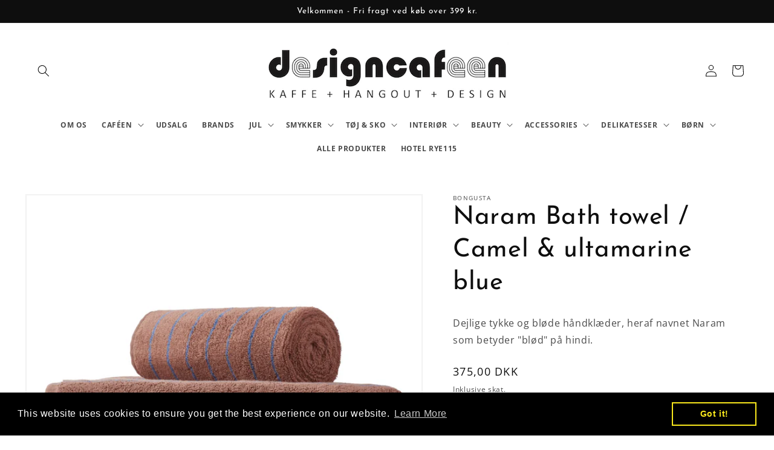

--- FILE ---
content_type: text/html; charset=utf-8
request_url: https://designcafeen.dk/products/naram-bath-towel-camel-ultamarine-blue
body_size: 31649
content:
<!doctype html>
<html class="no-js" lang="da">
  <head>
    <meta charset="utf-8">
    <meta http-equiv="X-UA-Compatible" content="IE=edge">
    <meta name="viewport" content="width=device-width,initial-scale=1">
    <meta name="theme-color" content="">
    <link rel="canonical" href="https://designcafeen.dk/products/naram-bath-towel-camel-ultamarine-blue">
    <link rel="preconnect" href="https://cdn.shopify.com" crossorigin><link rel="preconnect" href="https://fonts.shopifycdn.com" crossorigin><title>
      Naram Bath towel / Camel &amp; ultamarine blue
 &ndash; designcafeen</title>

    
      <meta name="description" content="Dejlige tykke og bløde håndklæder, heraf navnet Naram som betyder &quot;blød&quot; på hindi.">
    

    

<meta property="og:site_name" content="designcafeen">
<meta property="og:url" content="https://designcafeen.dk/products/naram-bath-towel-camel-ultamarine-blue">
<meta property="og:title" content="Naram Bath towel / Camel &amp; ultamarine blue">
<meta property="og:type" content="product">
<meta property="og:description" content="Dejlige tykke og bløde håndklæder, heraf navnet Naram som betyder &quot;blød&quot; på hindi."><meta property="og:image" content="http://designcafeen.dk/cdn/shop/products/Naramstacktowelscamel_ultramarineblue.png?v=1671099536">
  <meta property="og:image:secure_url" content="https://designcafeen.dk/cdn/shop/products/Naramstacktowelscamel_ultramarineblue.png?v=1671099536">
  <meta property="og:image:width" content="2181">
  <meta property="og:image:height" content="2181"><meta property="og:price:amount" content="375,00">
  <meta property="og:price:currency" content="DKK"><meta name="twitter:card" content="summary_large_image">
<meta name="twitter:title" content="Naram Bath towel / Camel &amp; ultamarine blue">
<meta name="twitter:description" content="Dejlige tykke og bløde håndklæder, heraf navnet Naram som betyder &quot;blød&quot; på hindi.">


    <script src="//designcafeen.dk/cdn/shop/t/1/assets/global.js?v=24850326154503943211653503557" defer="defer"></script>
    <script>window.performance && window.performance.mark && window.performance.mark('shopify.content_for_header.start');</script><meta id="shopify-digital-wallet" name="shopify-digital-wallet" content="/64590545150/digital_wallets/dialog">
<link rel="alternate" type="application/json+oembed" href="https://designcafeen.dk/products/naram-bath-towel-camel-ultamarine-blue.oembed">
<script async="async" src="/checkouts/internal/preloads.js?locale=da-DK"></script>
<script id="shopify-features" type="application/json">{"accessToken":"d32ff5c6500517599562a63c2a05f1f8","betas":["rich-media-storefront-analytics"],"domain":"designcafeen.dk","predictiveSearch":true,"shopId":64590545150,"locale":"da"}</script>
<script>var Shopify = Shopify || {};
Shopify.shop = "designcafeen.myshopify.com";
Shopify.locale = "da";
Shopify.currency = {"active":"DKK","rate":"1.0"};
Shopify.country = "DK";
Shopify.theme = {"name":"Dawn","id":132914577662,"schema_name":"Dawn","schema_version":"5.0.0","theme_store_id":887,"role":"main"};
Shopify.theme.handle = "null";
Shopify.theme.style = {"id":null,"handle":null};
Shopify.cdnHost = "designcafeen.dk/cdn";
Shopify.routes = Shopify.routes || {};
Shopify.routes.root = "/";</script>
<script type="module">!function(o){(o.Shopify=o.Shopify||{}).modules=!0}(window);</script>
<script>!function(o){function n(){var o=[];function n(){o.push(Array.prototype.slice.apply(arguments))}return n.q=o,n}var t=o.Shopify=o.Shopify||{};t.loadFeatures=n(),t.autoloadFeatures=n()}(window);</script>
<script id="shop-js-analytics" type="application/json">{"pageType":"product"}</script>
<script defer="defer" async type="module" src="//designcafeen.dk/cdn/shopifycloud/shop-js/modules/v2/client.init-shop-cart-sync_BWUFHQxD.da.esm.js"></script>
<script defer="defer" async type="module" src="//designcafeen.dk/cdn/shopifycloud/shop-js/modules/v2/chunk.common_CxPaeDJ-.esm.js"></script>
<script defer="defer" async type="module" src="//designcafeen.dk/cdn/shopifycloud/shop-js/modules/v2/chunk.modal_DY3Xiats.esm.js"></script>
<script type="module">
  await import("//designcafeen.dk/cdn/shopifycloud/shop-js/modules/v2/client.init-shop-cart-sync_BWUFHQxD.da.esm.js");
await import("//designcafeen.dk/cdn/shopifycloud/shop-js/modules/v2/chunk.common_CxPaeDJ-.esm.js");
await import("//designcafeen.dk/cdn/shopifycloud/shop-js/modules/v2/chunk.modal_DY3Xiats.esm.js");

  window.Shopify.SignInWithShop?.initShopCartSync?.({"fedCMEnabled":true,"windoidEnabled":true});

</script>
<script>(function() {
  var isLoaded = false;
  function asyncLoad() {
    if (isLoaded) return;
    isLoaded = true;
    var urls = ["https:\/\/apps.techdignity.com\/terms-and-conditions\/public\/js\/load-igt-app.js?shop=designcafeen.myshopify.com","https:\/\/cdn.shopify.com\/s\/files\/1\/0645\/9054\/5150\/t\/1\/assets\/booster_eu_cookie_64590545150.js?v=1664957525\u0026shop=designcafeen.myshopify.com","https:\/\/storage.nfcube.com\/instafeed-9820e211b11b16bce04a6f747d085c70.js?shop=designcafeen.myshopify.com"];
    for (var i = 0; i < urls.length; i++) {
      var s = document.createElement('script');
      s.type = 'text/javascript';
      s.async = true;
      s.src = urls[i];
      var x = document.getElementsByTagName('script')[0];
      x.parentNode.insertBefore(s, x);
    }
  };
  if(window.attachEvent) {
    window.attachEvent('onload', asyncLoad);
  } else {
    window.addEventListener('load', asyncLoad, false);
  }
})();</script>
<script id="__st">var __st={"a":64590545150,"offset":3600,"reqid":"a2176a4c-0b6b-4034-8877-440c24c0b20b-1769822667","pageurl":"designcafeen.dk\/products\/naram-bath-towel-camel-ultamarine-blue","u":"dee39eb42536","p":"product","rtyp":"product","rid":7953743872254};</script>
<script>window.ShopifyPaypalV4VisibilityTracking = true;</script>
<script id="captcha-bootstrap">!function(){'use strict';const t='contact',e='account',n='new_comment',o=[[t,t],['blogs',n],['comments',n],[t,'customer']],c=[[e,'customer_login'],[e,'guest_login'],[e,'recover_customer_password'],[e,'create_customer']],r=t=>t.map((([t,e])=>`form[action*='/${t}']:not([data-nocaptcha='true']) input[name='form_type'][value='${e}']`)).join(','),a=t=>()=>t?[...document.querySelectorAll(t)].map((t=>t.form)):[];function s(){const t=[...o],e=r(t);return a(e)}const i='password',u='form_key',d=['recaptcha-v3-token','g-recaptcha-response','h-captcha-response',i],f=()=>{try{return window.sessionStorage}catch{return}},m='__shopify_v',_=t=>t.elements[u];function p(t,e,n=!1){try{const o=window.sessionStorage,c=JSON.parse(o.getItem(e)),{data:r}=function(t){const{data:e,action:n}=t;return t[m]||n?{data:e,action:n}:{data:t,action:n}}(c);for(const[e,n]of Object.entries(r))t.elements[e]&&(t.elements[e].value=n);n&&o.removeItem(e)}catch(o){console.error('form repopulation failed',{error:o})}}const l='form_type',E='cptcha';function T(t){t.dataset[E]=!0}const w=window,h=w.document,L='Shopify',v='ce_forms',y='captcha';let A=!1;((t,e)=>{const n=(g='f06e6c50-85a8-45c8-87d0-21a2b65856fe',I='https://cdn.shopify.com/shopifycloud/storefront-forms-hcaptcha/ce_storefront_forms_captcha_hcaptcha.v1.5.2.iife.js',D={infoText:'Beskyttet af hCaptcha',privacyText:'Beskyttelse af persondata',termsText:'Vilkår'},(t,e,n)=>{const o=w[L][v],c=o.bindForm;if(c)return c(t,g,e,D).then(n);var r;o.q.push([[t,g,e,D],n]),r=I,A||(h.body.append(Object.assign(h.createElement('script'),{id:'captcha-provider',async:!0,src:r})),A=!0)});var g,I,D;w[L]=w[L]||{},w[L][v]=w[L][v]||{},w[L][v].q=[],w[L][y]=w[L][y]||{},w[L][y].protect=function(t,e){n(t,void 0,e),T(t)},Object.freeze(w[L][y]),function(t,e,n,w,h,L){const[v,y,A,g]=function(t,e,n){const i=e?o:[],u=t?c:[],d=[...i,...u],f=r(d),m=r(i),_=r(d.filter((([t,e])=>n.includes(e))));return[a(f),a(m),a(_),s()]}(w,h,L),I=t=>{const e=t.target;return e instanceof HTMLFormElement?e:e&&e.form},D=t=>v().includes(t);t.addEventListener('submit',(t=>{const e=I(t);if(!e)return;const n=D(e)&&!e.dataset.hcaptchaBound&&!e.dataset.recaptchaBound,o=_(e),c=g().includes(e)&&(!o||!o.value);(n||c)&&t.preventDefault(),c&&!n&&(function(t){try{if(!f())return;!function(t){const e=f();if(!e)return;const n=_(t);if(!n)return;const o=n.value;o&&e.removeItem(o)}(t);const e=Array.from(Array(32),(()=>Math.random().toString(36)[2])).join('');!function(t,e){_(t)||t.append(Object.assign(document.createElement('input'),{type:'hidden',name:u})),t.elements[u].value=e}(t,e),function(t,e){const n=f();if(!n)return;const o=[...t.querySelectorAll(`input[type='${i}']`)].map((({name:t})=>t)),c=[...d,...o],r={};for(const[a,s]of new FormData(t).entries())c.includes(a)||(r[a]=s);n.setItem(e,JSON.stringify({[m]:1,action:t.action,data:r}))}(t,e)}catch(e){console.error('failed to persist form',e)}}(e),e.submit())}));const S=(t,e)=>{t&&!t.dataset[E]&&(n(t,e.some((e=>e===t))),T(t))};for(const o of['focusin','change'])t.addEventListener(o,(t=>{const e=I(t);D(e)&&S(e,y())}));const B=e.get('form_key'),M=e.get(l),P=B&&M;t.addEventListener('DOMContentLoaded',(()=>{const t=y();if(P)for(const e of t)e.elements[l].value===M&&p(e,B);[...new Set([...A(),...v().filter((t=>'true'===t.dataset.shopifyCaptcha))])].forEach((e=>S(e,t)))}))}(h,new URLSearchParams(w.location.search),n,t,e,['guest_login'])})(!0,!0)}();</script>
<script integrity="sha256-4kQ18oKyAcykRKYeNunJcIwy7WH5gtpwJnB7kiuLZ1E=" data-source-attribution="shopify.loadfeatures" defer="defer" src="//designcafeen.dk/cdn/shopifycloud/storefront/assets/storefront/load_feature-a0a9edcb.js" crossorigin="anonymous"></script>
<script data-source-attribution="shopify.dynamic_checkout.dynamic.init">var Shopify=Shopify||{};Shopify.PaymentButton=Shopify.PaymentButton||{isStorefrontPortableWallets:!0,init:function(){window.Shopify.PaymentButton.init=function(){};var t=document.createElement("script");t.src="https://designcafeen.dk/cdn/shopifycloud/portable-wallets/latest/portable-wallets.da.js",t.type="module",document.head.appendChild(t)}};
</script>
<script data-source-attribution="shopify.dynamic_checkout.buyer_consent">
  function portableWalletsHideBuyerConsent(e){var t=document.getElementById("shopify-buyer-consent"),n=document.getElementById("shopify-subscription-policy-button");t&&n&&(t.classList.add("hidden"),t.setAttribute("aria-hidden","true"),n.removeEventListener("click",e))}function portableWalletsShowBuyerConsent(e){var t=document.getElementById("shopify-buyer-consent"),n=document.getElementById("shopify-subscription-policy-button");t&&n&&(t.classList.remove("hidden"),t.removeAttribute("aria-hidden"),n.addEventListener("click",e))}window.Shopify?.PaymentButton&&(window.Shopify.PaymentButton.hideBuyerConsent=portableWalletsHideBuyerConsent,window.Shopify.PaymentButton.showBuyerConsent=portableWalletsShowBuyerConsent);
</script>
<script>
  function portableWalletsCleanup(e){e&&e.src&&console.error("Failed to load portable wallets script "+e.src);var t=document.querySelectorAll("shopify-accelerated-checkout .shopify-payment-button__skeleton, shopify-accelerated-checkout-cart .wallet-cart-button__skeleton"),e=document.getElementById("shopify-buyer-consent");for(let e=0;e<t.length;e++)t[e].remove();e&&e.remove()}function portableWalletsNotLoadedAsModule(e){e instanceof ErrorEvent&&"string"==typeof e.message&&e.message.includes("import.meta")&&"string"==typeof e.filename&&e.filename.includes("portable-wallets")&&(window.removeEventListener("error",portableWalletsNotLoadedAsModule),window.Shopify.PaymentButton.failedToLoad=e,"loading"===document.readyState?document.addEventListener("DOMContentLoaded",window.Shopify.PaymentButton.init):window.Shopify.PaymentButton.init())}window.addEventListener("error",portableWalletsNotLoadedAsModule);
</script>

<script type="module" src="https://designcafeen.dk/cdn/shopifycloud/portable-wallets/latest/portable-wallets.da.js" onError="portableWalletsCleanup(this)" crossorigin="anonymous"></script>
<script nomodule>
  document.addEventListener("DOMContentLoaded", portableWalletsCleanup);
</script>

<link id="shopify-accelerated-checkout-styles" rel="stylesheet" media="screen" href="https://designcafeen.dk/cdn/shopifycloud/portable-wallets/latest/accelerated-checkout-backwards-compat.css" crossorigin="anonymous">
<style id="shopify-accelerated-checkout-cart">
        #shopify-buyer-consent {
  margin-top: 1em;
  display: inline-block;
  width: 100%;
}

#shopify-buyer-consent.hidden {
  display: none;
}

#shopify-subscription-policy-button {
  background: none;
  border: none;
  padding: 0;
  text-decoration: underline;
  font-size: inherit;
  cursor: pointer;
}

#shopify-subscription-policy-button::before {
  box-shadow: none;
}

      </style>
<script id="sections-script" data-sections="product-recommendations,header,footer" defer="defer" src="//designcafeen.dk/cdn/shop/t/1/compiled_assets/scripts.js?v=1890"></script>
<script>window.performance && window.performance.mark && window.performance.mark('shopify.content_for_header.end');</script>


    <style data-shopify>
      @font-face {
  font-family: "Open Sans";
  font-weight: 400;
  font-style: normal;
  font-display: swap;
  src: url("//designcafeen.dk/cdn/fonts/open_sans/opensans_n4.c32e4d4eca5273f6d4ee95ddf54b5bbb75fc9b61.woff2") format("woff2"),
       url("//designcafeen.dk/cdn/fonts/open_sans/opensans_n4.5f3406f8d94162b37bfa232b486ac93ee892406d.woff") format("woff");
}

      @font-face {
  font-family: "Open Sans";
  font-weight: 700;
  font-style: normal;
  font-display: swap;
  src: url("//designcafeen.dk/cdn/fonts/open_sans/opensans_n7.a9393be1574ea8606c68f4441806b2711d0d13e4.woff2") format("woff2"),
       url("//designcafeen.dk/cdn/fonts/open_sans/opensans_n7.7b8af34a6ebf52beb1a4c1d8c73ad6910ec2e553.woff") format("woff");
}

      @font-face {
  font-family: "Open Sans";
  font-weight: 400;
  font-style: italic;
  font-display: swap;
  src: url("//designcafeen.dk/cdn/fonts/open_sans/opensans_i4.6f1d45f7a46916cc95c694aab32ecbf7509cbf33.woff2") format("woff2"),
       url("//designcafeen.dk/cdn/fonts/open_sans/opensans_i4.4efaa52d5a57aa9a57c1556cc2b7465d18839daa.woff") format("woff");
}

      @font-face {
  font-family: "Open Sans";
  font-weight: 700;
  font-style: italic;
  font-display: swap;
  src: url("//designcafeen.dk/cdn/fonts/open_sans/opensans_i7.916ced2e2ce15f7fcd95d196601a15e7b89ee9a4.woff2") format("woff2"),
       url("//designcafeen.dk/cdn/fonts/open_sans/opensans_i7.99a9cff8c86ea65461de497ade3d515a98f8b32a.woff") format("woff");
}

      @font-face {
  font-family: "Josefin Sans";
  font-weight: 400;
  font-style: normal;
  font-display: swap;
  src: url("//designcafeen.dk/cdn/fonts/josefin_sans/josefinsans_n4.70f7efd699799949e6d9f99bc20843a2c86a2e0f.woff2") format("woff2"),
       url("//designcafeen.dk/cdn/fonts/josefin_sans/josefinsans_n4.35d308a1bdf56e5556bc2ac79702c721e4e2e983.woff") format("woff");
}


      :root {
        --font-body-family: "Open Sans", sans-serif;
        --font-body-style: normal;
        --font-body-weight: 400;
        --font-body-weight-bold: 700;

        --font-heading-family: "Josefin Sans", sans-serif;
        --font-heading-style: normal;
        --font-heading-weight: 400;

        --font-body-scale: 1.0;
        --font-heading-scale: 1.05;

        --color-base-text: 14, 14, 14;
        --color-shadow: 14, 14, 14;
        --color-base-background-1: 255, 255, 255;
        --color-base-background-2: 181, 146, 146;
        --color-base-solid-button-labels: 0, 0, 0;
        --color-base-outline-button-labels: 14, 14, 14;
        --color-base-accent-1: 207, 204, 191;
        --color-base-accent-2: 232, 232, 112;
        --payment-terms-background-color: #ffffff;

        --gradient-base-background-1: #ffffff;
        --gradient-base-background-2: #b59292;
        --gradient-base-accent-1: #cfccbf;
        --gradient-base-accent-2: #e8e870;

        --media-padding: px;
        --media-border-opacity: 0.05;
        --media-border-width: 2px;
        --media-radius: 0px;
        --media-shadow-opacity: 0.0;
        --media-shadow-horizontal-offset: 0px;
        --media-shadow-vertical-offset: -10px;
        --media-shadow-blur-radius: 5px;

        --page-width: 160rem;
        --page-width-margin: 0rem;

        --card-image-padding: 0.0rem;
        --card-corner-radius: 0.0rem;
        --card-text-alignment: left;
        --card-border-width: 0.0rem;
        --card-border-opacity: 0.1;
        --card-shadow-opacity: 0.0;
        --card-shadow-horizontal-offset: 0.0rem;
        --card-shadow-vertical-offset: 0.4rem;
        --card-shadow-blur-radius: 0.5rem;

        --badge-corner-radius: 0.0rem;

        --popup-border-width: 1px;
        --popup-border-opacity: 0.1;
        --popup-corner-radius: 0px;
        --popup-shadow-opacity: 0.0;
        --popup-shadow-horizontal-offset: 0px;
        --popup-shadow-vertical-offset: 4px;
        --popup-shadow-blur-radius: 5px;

        --drawer-border-width: 1px;
        --drawer-border-opacity: 0.1;
        --drawer-shadow-opacity: 0.0;
        --drawer-shadow-horizontal-offset: 0px;
        --drawer-shadow-vertical-offset: 4px;
        --drawer-shadow-blur-radius: 5px;

        --spacing-sections-desktop: 16px;
        --spacing-sections-mobile: 16px;

        --grid-desktop-vertical-spacing: 16px;
        --grid-desktop-horizontal-spacing: 16px;
        --grid-mobile-vertical-spacing: 8px;
        --grid-mobile-horizontal-spacing: 8px;

        --text-boxes-border-opacity: 0.1;
        --text-boxes-border-width: 0px;
        --text-boxes-radius: 0px;
        --text-boxes-shadow-opacity: 0.0;
        --text-boxes-shadow-horizontal-offset: 0px;
        --text-boxes-shadow-vertical-offset: 4px;
        --text-boxes-shadow-blur-radius: 5px;

        --buttons-radius: 8px;
        --buttons-radius-outset: 9px;
        --buttons-border-width: 1px;
        --buttons-border-opacity: 1.0;
        --buttons-shadow-opacity: 0.95;
        --buttons-shadow-horizontal-offset: 0px;
        --buttons-shadow-vertical-offset: 4px;
        --buttons-shadow-blur-radius: 5px;
        --buttons-border-offset: 0.3px;

        --inputs-radius: 0px;
        --inputs-border-width: 1px;
        --inputs-border-opacity: 0.55;
        --inputs-shadow-opacity: 0.0;
        --inputs-shadow-horizontal-offset: 0px;
        --inputs-margin-offset: 0px;
        --inputs-shadow-vertical-offset: 4px;
        --inputs-shadow-blur-radius: 5px;
        --inputs-radius-outset: 0px;

        --variant-pills-radius: 40px;
        --variant-pills-border-width: 1px;
        --variant-pills-border-opacity: 0.55;
        --variant-pills-shadow-opacity: 0.0;
        --variant-pills-shadow-horizontal-offset: 0px;
        --variant-pills-shadow-vertical-offset: 4px;
        --variant-pills-shadow-blur-radius: 5px;
      }

      *,
      *::before,
      *::after {
        box-sizing: inherit;
      }

      html {
        box-sizing: border-box;
        font-size: calc(var(--font-body-scale) * 62.5%);
        height: 100%;
      }

      body {
        display: grid;
        grid-template-rows: auto auto 1fr auto;
        grid-template-columns: 100%;
        min-height: 100%;
        margin: 0;
        font-size: 1.5rem;
        letter-spacing: 0.06rem;
        line-height: calc(1 + 0.8 / var(--font-body-scale));
        font-family: var(--font-body-family);
        font-style: var(--font-body-style);
        font-weight: var(--font-body-weight);
      }

      @media screen and (min-width: 750px) {
        body {
          font-size: 1.6rem;
        }
      }
    </style>

    <link href="//designcafeen.dk/cdn/shop/t/1/assets/base.css?v=108823796111671390401701871140" rel="stylesheet" type="text/css" media="all" />
<link rel="preload" as="font" href="//designcafeen.dk/cdn/fonts/open_sans/opensans_n4.c32e4d4eca5273f6d4ee95ddf54b5bbb75fc9b61.woff2" type="font/woff2" crossorigin><link rel="preload" as="font" href="//designcafeen.dk/cdn/fonts/josefin_sans/josefinsans_n4.70f7efd699799949e6d9f99bc20843a2c86a2e0f.woff2" type="font/woff2" crossorigin><link rel="stylesheet" href="//designcafeen.dk/cdn/shop/t/1/assets/component-predictive-search.css?v=165644661289088488651653503552" media="print" onload="this.media='all'"><script>document.documentElement.className = document.documentElement.className.replace('no-js', 'js');
    if (Shopify.designMode) {
      document.documentElement.classList.add('shopify-design-mode');
    }
    </script>

    <!-- Ønskeskyen / Heylink tracking -->
      <script src='https://tag.heylink.com/caec86d0-c4b6-4147-a019-1d993edefed4/script.js' defer></script>
      <script type="application/javascript" src="https://storage.googleapis.com/gowish-button-prod/js/gowish-iframe.js" data-use-btn="true"" id="gowish-iframescript" defer></script>
      <link rel="stylesheet" href="https://storage.googleapis.com/gowish-button-prod/css/gowish-iframe.css">
    <!-- End Ønskeskyen / Heylink tracking -->
  
  <script src="https://cdn.shopify.com/extensions/8d2c31d3-a828-4daf-820f-80b7f8e01c39/nova-eu-cookie-bar-gdpr-4/assets/nova-cookie-app-embed.js" type="text/javascript" defer="defer"></script>
<link href="https://cdn.shopify.com/extensions/8d2c31d3-a828-4daf-820f-80b7f8e01c39/nova-eu-cookie-bar-gdpr-4/assets/nova-cookie.css" rel="stylesheet" type="text/css" media="all">
<link href="https://monorail-edge.shopifysvc.com" rel="dns-prefetch">
<script>(function(){if ("sendBeacon" in navigator && "performance" in window) {try {var session_token_from_headers = performance.getEntriesByType('navigation')[0].serverTiming.find(x => x.name == '_s').description;} catch {var session_token_from_headers = undefined;}var session_cookie_matches = document.cookie.match(/_shopify_s=([^;]*)/);var session_token_from_cookie = session_cookie_matches && session_cookie_matches.length === 2 ? session_cookie_matches[1] : "";var session_token = session_token_from_headers || session_token_from_cookie || "";function handle_abandonment_event(e) {var entries = performance.getEntries().filter(function(entry) {return /monorail-edge.shopifysvc.com/.test(entry.name);});if (!window.abandonment_tracked && entries.length === 0) {window.abandonment_tracked = true;var currentMs = Date.now();var navigation_start = performance.timing.navigationStart;var payload = {shop_id: 64590545150,url: window.location.href,navigation_start,duration: currentMs - navigation_start,session_token,page_type: "product"};window.navigator.sendBeacon("https://monorail-edge.shopifysvc.com/v1/produce", JSON.stringify({schema_id: "online_store_buyer_site_abandonment/1.1",payload: payload,metadata: {event_created_at_ms: currentMs,event_sent_at_ms: currentMs}}));}}window.addEventListener('pagehide', handle_abandonment_event);}}());</script>
<script id="web-pixels-manager-setup">(function e(e,d,r,n,o){if(void 0===o&&(o={}),!Boolean(null===(a=null===(i=window.Shopify)||void 0===i?void 0:i.analytics)||void 0===a?void 0:a.replayQueue)){var i,a;window.Shopify=window.Shopify||{};var t=window.Shopify;t.analytics=t.analytics||{};var s=t.analytics;s.replayQueue=[],s.publish=function(e,d,r){return s.replayQueue.push([e,d,r]),!0};try{self.performance.mark("wpm:start")}catch(e){}var l=function(){var e={modern:/Edge?\/(1{2}[4-9]|1[2-9]\d|[2-9]\d{2}|\d{4,})\.\d+(\.\d+|)|Firefox\/(1{2}[4-9]|1[2-9]\d|[2-9]\d{2}|\d{4,})\.\d+(\.\d+|)|Chrom(ium|e)\/(9{2}|\d{3,})\.\d+(\.\d+|)|(Maci|X1{2}).+ Version\/(15\.\d+|(1[6-9]|[2-9]\d|\d{3,})\.\d+)([,.]\d+|)( \(\w+\)|)( Mobile\/\w+|) Safari\/|Chrome.+OPR\/(9{2}|\d{3,})\.\d+\.\d+|(CPU[ +]OS|iPhone[ +]OS|CPU[ +]iPhone|CPU IPhone OS|CPU iPad OS)[ +]+(15[._]\d+|(1[6-9]|[2-9]\d|\d{3,})[._]\d+)([._]\d+|)|Android:?[ /-](13[3-9]|1[4-9]\d|[2-9]\d{2}|\d{4,})(\.\d+|)(\.\d+|)|Android.+Firefox\/(13[5-9]|1[4-9]\d|[2-9]\d{2}|\d{4,})\.\d+(\.\d+|)|Android.+Chrom(ium|e)\/(13[3-9]|1[4-9]\d|[2-9]\d{2}|\d{4,})\.\d+(\.\d+|)|SamsungBrowser\/([2-9]\d|\d{3,})\.\d+/,legacy:/Edge?\/(1[6-9]|[2-9]\d|\d{3,})\.\d+(\.\d+|)|Firefox\/(5[4-9]|[6-9]\d|\d{3,})\.\d+(\.\d+|)|Chrom(ium|e)\/(5[1-9]|[6-9]\d|\d{3,})\.\d+(\.\d+|)([\d.]+$|.*Safari\/(?![\d.]+ Edge\/[\d.]+$))|(Maci|X1{2}).+ Version\/(10\.\d+|(1[1-9]|[2-9]\d|\d{3,})\.\d+)([,.]\d+|)( \(\w+\)|)( Mobile\/\w+|) Safari\/|Chrome.+OPR\/(3[89]|[4-9]\d|\d{3,})\.\d+\.\d+|(CPU[ +]OS|iPhone[ +]OS|CPU[ +]iPhone|CPU IPhone OS|CPU iPad OS)[ +]+(10[._]\d+|(1[1-9]|[2-9]\d|\d{3,})[._]\d+)([._]\d+|)|Android:?[ /-](13[3-9]|1[4-9]\d|[2-9]\d{2}|\d{4,})(\.\d+|)(\.\d+|)|Mobile Safari.+OPR\/([89]\d|\d{3,})\.\d+\.\d+|Android.+Firefox\/(13[5-9]|1[4-9]\d|[2-9]\d{2}|\d{4,})\.\d+(\.\d+|)|Android.+Chrom(ium|e)\/(13[3-9]|1[4-9]\d|[2-9]\d{2}|\d{4,})\.\d+(\.\d+|)|Android.+(UC? ?Browser|UCWEB|U3)[ /]?(15\.([5-9]|\d{2,})|(1[6-9]|[2-9]\d|\d{3,})\.\d+)\.\d+|SamsungBrowser\/(5\.\d+|([6-9]|\d{2,})\.\d+)|Android.+MQ{2}Browser\/(14(\.(9|\d{2,})|)|(1[5-9]|[2-9]\d|\d{3,})(\.\d+|))(\.\d+|)|K[Aa][Ii]OS\/(3\.\d+|([4-9]|\d{2,})\.\d+)(\.\d+|)/},d=e.modern,r=e.legacy,n=navigator.userAgent;return n.match(d)?"modern":n.match(r)?"legacy":"unknown"}(),u="modern"===l?"modern":"legacy",c=(null!=n?n:{modern:"",legacy:""})[u],f=function(e){return[e.baseUrl,"/wpm","/b",e.hashVersion,"modern"===e.buildTarget?"m":"l",".js"].join("")}({baseUrl:d,hashVersion:r,buildTarget:u}),m=function(e){var d=e.version,r=e.bundleTarget,n=e.surface,o=e.pageUrl,i=e.monorailEndpoint;return{emit:function(e){var a=e.status,t=e.errorMsg,s=(new Date).getTime(),l=JSON.stringify({metadata:{event_sent_at_ms:s},events:[{schema_id:"web_pixels_manager_load/3.1",payload:{version:d,bundle_target:r,page_url:o,status:a,surface:n,error_msg:t},metadata:{event_created_at_ms:s}}]});if(!i)return console&&console.warn&&console.warn("[Web Pixels Manager] No Monorail endpoint provided, skipping logging."),!1;try{return self.navigator.sendBeacon.bind(self.navigator)(i,l)}catch(e){}var u=new XMLHttpRequest;try{return u.open("POST",i,!0),u.setRequestHeader("Content-Type","text/plain"),u.send(l),!0}catch(e){return console&&console.warn&&console.warn("[Web Pixels Manager] Got an unhandled error while logging to Monorail."),!1}}}}({version:r,bundleTarget:l,surface:e.surface,pageUrl:self.location.href,monorailEndpoint:e.monorailEndpoint});try{o.browserTarget=l,function(e){var d=e.src,r=e.async,n=void 0===r||r,o=e.onload,i=e.onerror,a=e.sri,t=e.scriptDataAttributes,s=void 0===t?{}:t,l=document.createElement("script"),u=document.querySelector("head"),c=document.querySelector("body");if(l.async=n,l.src=d,a&&(l.integrity=a,l.crossOrigin="anonymous"),s)for(var f in s)if(Object.prototype.hasOwnProperty.call(s,f))try{l.dataset[f]=s[f]}catch(e){}if(o&&l.addEventListener("load",o),i&&l.addEventListener("error",i),u)u.appendChild(l);else{if(!c)throw new Error("Did not find a head or body element to append the script");c.appendChild(l)}}({src:f,async:!0,onload:function(){if(!function(){var e,d;return Boolean(null===(d=null===(e=window.Shopify)||void 0===e?void 0:e.analytics)||void 0===d?void 0:d.initialized)}()){var d=window.webPixelsManager.init(e)||void 0;if(d){var r=window.Shopify.analytics;r.replayQueue.forEach((function(e){var r=e[0],n=e[1],o=e[2];d.publishCustomEvent(r,n,o)})),r.replayQueue=[],r.publish=d.publishCustomEvent,r.visitor=d.visitor,r.initialized=!0}}},onerror:function(){return m.emit({status:"failed",errorMsg:"".concat(f," has failed to load")})},sri:function(e){var d=/^sha384-[A-Za-z0-9+/=]+$/;return"string"==typeof e&&d.test(e)}(c)?c:"",scriptDataAttributes:o}),m.emit({status:"loading"})}catch(e){m.emit({status:"failed",errorMsg:(null==e?void 0:e.message)||"Unknown error"})}}})({shopId: 64590545150,storefrontBaseUrl: "https://designcafeen.dk",extensionsBaseUrl: "https://extensions.shopifycdn.com/cdn/shopifycloud/web-pixels-manager",monorailEndpoint: "https://monorail-edge.shopifysvc.com/unstable/produce_batch",surface: "storefront-renderer",enabledBetaFlags: ["2dca8a86"],webPixelsConfigList: [{"id":"shopify-app-pixel","configuration":"{}","eventPayloadVersion":"v1","runtimeContext":"STRICT","scriptVersion":"0450","apiClientId":"shopify-pixel","type":"APP","privacyPurposes":["ANALYTICS","MARKETING"]},{"id":"shopify-custom-pixel","eventPayloadVersion":"v1","runtimeContext":"LAX","scriptVersion":"0450","apiClientId":"shopify-pixel","type":"CUSTOM","privacyPurposes":["ANALYTICS","MARKETING"]}],isMerchantRequest: false,initData: {"shop":{"name":"designcafeen","paymentSettings":{"currencyCode":"DKK"},"myshopifyDomain":"designcafeen.myshopify.com","countryCode":"DK","storefrontUrl":"https:\/\/designcafeen.dk"},"customer":null,"cart":null,"checkout":null,"productVariants":[{"price":{"amount":375.0,"currencyCode":"DKK"},"product":{"title":"Naram Bath towel \/ Camel \u0026 ultamarine blue","vendor":"Bongusta","id":"7953743872254","untranslatedTitle":"Naram Bath towel \/ Camel \u0026 ultamarine blue","url":"\/products\/naram-bath-towel-camel-ultamarine-blue","type":"Håndklæder"},"id":"43760084189438","image":{"src":"\/\/designcafeen.dk\/cdn\/shop\/products\/Naramstacktowelscamel_ultramarineblue.png?v=1671099536"},"sku":"","title":"Default Title","untranslatedTitle":"Default Title"}],"purchasingCompany":null},},"https://designcafeen.dk/cdn","1d2a099fw23dfb22ep557258f5m7a2edbae",{"modern":"","legacy":""},{"shopId":"64590545150","storefrontBaseUrl":"https:\/\/designcafeen.dk","extensionBaseUrl":"https:\/\/extensions.shopifycdn.com\/cdn\/shopifycloud\/web-pixels-manager","surface":"storefront-renderer","enabledBetaFlags":"[\"2dca8a86\"]","isMerchantRequest":"false","hashVersion":"1d2a099fw23dfb22ep557258f5m7a2edbae","publish":"custom","events":"[[\"page_viewed\",{}],[\"product_viewed\",{\"productVariant\":{\"price\":{\"amount\":375.0,\"currencyCode\":\"DKK\"},\"product\":{\"title\":\"Naram Bath towel \/ Camel \u0026 ultamarine blue\",\"vendor\":\"Bongusta\",\"id\":\"7953743872254\",\"untranslatedTitle\":\"Naram Bath towel \/ Camel \u0026 ultamarine blue\",\"url\":\"\/products\/naram-bath-towel-camel-ultamarine-blue\",\"type\":\"Håndklæder\"},\"id\":\"43760084189438\",\"image\":{\"src\":\"\/\/designcafeen.dk\/cdn\/shop\/products\/Naramstacktowelscamel_ultramarineblue.png?v=1671099536\"},\"sku\":\"\",\"title\":\"Default Title\",\"untranslatedTitle\":\"Default Title\"}}]]"});</script><script>
  window.ShopifyAnalytics = window.ShopifyAnalytics || {};
  window.ShopifyAnalytics.meta = window.ShopifyAnalytics.meta || {};
  window.ShopifyAnalytics.meta.currency = 'DKK';
  var meta = {"product":{"id":7953743872254,"gid":"gid:\/\/shopify\/Product\/7953743872254","vendor":"Bongusta","type":"Håndklæder","handle":"naram-bath-towel-camel-ultamarine-blue","variants":[{"id":43760084189438,"price":37500,"name":"Naram Bath towel \/ Camel \u0026 ultamarine blue","public_title":null,"sku":""}],"remote":false},"page":{"pageType":"product","resourceType":"product","resourceId":7953743872254,"requestId":"a2176a4c-0b6b-4034-8877-440c24c0b20b-1769822667"}};
  for (var attr in meta) {
    window.ShopifyAnalytics.meta[attr] = meta[attr];
  }
</script>
<script class="analytics">
  (function () {
    var customDocumentWrite = function(content) {
      var jquery = null;

      if (window.jQuery) {
        jquery = window.jQuery;
      } else if (window.Checkout && window.Checkout.$) {
        jquery = window.Checkout.$;
      }

      if (jquery) {
        jquery('body').append(content);
      }
    };

    var hasLoggedConversion = function(token) {
      if (token) {
        return document.cookie.indexOf('loggedConversion=' + token) !== -1;
      }
      return false;
    }

    var setCookieIfConversion = function(token) {
      if (token) {
        var twoMonthsFromNow = new Date(Date.now());
        twoMonthsFromNow.setMonth(twoMonthsFromNow.getMonth() + 2);

        document.cookie = 'loggedConversion=' + token + '; expires=' + twoMonthsFromNow;
      }
    }

    var trekkie = window.ShopifyAnalytics.lib = window.trekkie = window.trekkie || [];
    if (trekkie.integrations) {
      return;
    }
    trekkie.methods = [
      'identify',
      'page',
      'ready',
      'track',
      'trackForm',
      'trackLink'
    ];
    trekkie.factory = function(method) {
      return function() {
        var args = Array.prototype.slice.call(arguments);
        args.unshift(method);
        trekkie.push(args);
        return trekkie;
      };
    };
    for (var i = 0; i < trekkie.methods.length; i++) {
      var key = trekkie.methods[i];
      trekkie[key] = trekkie.factory(key);
    }
    trekkie.load = function(config) {
      trekkie.config = config || {};
      trekkie.config.initialDocumentCookie = document.cookie;
      var first = document.getElementsByTagName('script')[0];
      var script = document.createElement('script');
      script.type = 'text/javascript';
      script.onerror = function(e) {
        var scriptFallback = document.createElement('script');
        scriptFallback.type = 'text/javascript';
        scriptFallback.onerror = function(error) {
                var Monorail = {
      produce: function produce(monorailDomain, schemaId, payload) {
        var currentMs = new Date().getTime();
        var event = {
          schema_id: schemaId,
          payload: payload,
          metadata: {
            event_created_at_ms: currentMs,
            event_sent_at_ms: currentMs
          }
        };
        return Monorail.sendRequest("https://" + monorailDomain + "/v1/produce", JSON.stringify(event));
      },
      sendRequest: function sendRequest(endpointUrl, payload) {
        // Try the sendBeacon API
        if (window && window.navigator && typeof window.navigator.sendBeacon === 'function' && typeof window.Blob === 'function' && !Monorail.isIos12()) {
          var blobData = new window.Blob([payload], {
            type: 'text/plain'
          });

          if (window.navigator.sendBeacon(endpointUrl, blobData)) {
            return true;
          } // sendBeacon was not successful

        } // XHR beacon

        var xhr = new XMLHttpRequest();

        try {
          xhr.open('POST', endpointUrl);
          xhr.setRequestHeader('Content-Type', 'text/plain');
          xhr.send(payload);
        } catch (e) {
          console.log(e);
        }

        return false;
      },
      isIos12: function isIos12() {
        return window.navigator.userAgent.lastIndexOf('iPhone; CPU iPhone OS 12_') !== -1 || window.navigator.userAgent.lastIndexOf('iPad; CPU OS 12_') !== -1;
      }
    };
    Monorail.produce('monorail-edge.shopifysvc.com',
      'trekkie_storefront_load_errors/1.1',
      {shop_id: 64590545150,
      theme_id: 132914577662,
      app_name: "storefront",
      context_url: window.location.href,
      source_url: "//designcafeen.dk/cdn/s/trekkie.storefront.c59ea00e0474b293ae6629561379568a2d7c4bba.min.js"});

        };
        scriptFallback.async = true;
        scriptFallback.src = '//designcafeen.dk/cdn/s/trekkie.storefront.c59ea00e0474b293ae6629561379568a2d7c4bba.min.js';
        first.parentNode.insertBefore(scriptFallback, first);
      };
      script.async = true;
      script.src = '//designcafeen.dk/cdn/s/trekkie.storefront.c59ea00e0474b293ae6629561379568a2d7c4bba.min.js';
      first.parentNode.insertBefore(script, first);
    };
    trekkie.load(
      {"Trekkie":{"appName":"storefront","development":false,"defaultAttributes":{"shopId":64590545150,"isMerchantRequest":null,"themeId":132914577662,"themeCityHash":"1048932987252042400","contentLanguage":"da","currency":"DKK","eventMetadataId":"78d168e1-51e7-47c4-8f92-1ba1b32fbc6f"},"isServerSideCookieWritingEnabled":true,"monorailRegion":"shop_domain","enabledBetaFlags":["65f19447","b5387b81"]},"Session Attribution":{},"S2S":{"facebookCapiEnabled":false,"source":"trekkie-storefront-renderer","apiClientId":580111}}
    );

    var loaded = false;
    trekkie.ready(function() {
      if (loaded) return;
      loaded = true;

      window.ShopifyAnalytics.lib = window.trekkie;

      var originalDocumentWrite = document.write;
      document.write = customDocumentWrite;
      try { window.ShopifyAnalytics.merchantGoogleAnalytics.call(this); } catch(error) {};
      document.write = originalDocumentWrite;

      window.ShopifyAnalytics.lib.page(null,{"pageType":"product","resourceType":"product","resourceId":7953743872254,"requestId":"a2176a4c-0b6b-4034-8877-440c24c0b20b-1769822667","shopifyEmitted":true});

      var match = window.location.pathname.match(/checkouts\/(.+)\/(thank_you|post_purchase)/)
      var token = match? match[1]: undefined;
      if (!hasLoggedConversion(token)) {
        setCookieIfConversion(token);
        window.ShopifyAnalytics.lib.track("Viewed Product",{"currency":"DKK","variantId":43760084189438,"productId":7953743872254,"productGid":"gid:\/\/shopify\/Product\/7953743872254","name":"Naram Bath towel \/ Camel \u0026 ultamarine blue","price":"375.00","sku":"","brand":"Bongusta","variant":null,"category":"Håndklæder","nonInteraction":true,"remote":false},undefined,undefined,{"shopifyEmitted":true});
      window.ShopifyAnalytics.lib.track("monorail:\/\/trekkie_storefront_viewed_product\/1.1",{"currency":"DKK","variantId":43760084189438,"productId":7953743872254,"productGid":"gid:\/\/shopify\/Product\/7953743872254","name":"Naram Bath towel \/ Camel \u0026 ultamarine blue","price":"375.00","sku":"","brand":"Bongusta","variant":null,"category":"Håndklæder","nonInteraction":true,"remote":false,"referer":"https:\/\/designcafeen.dk\/products\/naram-bath-towel-camel-ultamarine-blue"});
      }
    });


        var eventsListenerScript = document.createElement('script');
        eventsListenerScript.async = true;
        eventsListenerScript.src = "//designcafeen.dk/cdn/shopifycloud/storefront/assets/shop_events_listener-3da45d37.js";
        document.getElementsByTagName('head')[0].appendChild(eventsListenerScript);

})();</script>
<script
  defer
  src="https://designcafeen.dk/cdn/shopifycloud/perf-kit/shopify-perf-kit-3.1.0.min.js"
  data-application="storefront-renderer"
  data-shop-id="64590545150"
  data-render-region="gcp-us-east1"
  data-page-type="product"
  data-theme-instance-id="132914577662"
  data-theme-name="Dawn"
  data-theme-version="5.0.0"
  data-monorail-region="shop_domain"
  data-resource-timing-sampling-rate="10"
  data-shs="true"
  data-shs-beacon="true"
  data-shs-export-with-fetch="true"
  data-shs-logs-sample-rate="1"
  data-shs-beacon-endpoint="https://designcafeen.dk/api/collect"
></script>
</head>

  <body class="gradient">
    <a class="skip-to-content-link button visually-hidden" href="#MainContent">
      Gå til indhold
    </a>

    <div id="shopify-section-announcement-bar" class="shopify-section"><div class="announcement-bar color-inverse gradient" role="region" aria-label="Meddelelse" ><p class="announcement-bar__message h5">
                Velkommen - Fri fragt ved køb over 399 kr.
</p></div>
</div>
    <div id="shopify-section-header" class="shopify-section section-header"><link rel="stylesheet" href="//designcafeen.dk/cdn/shop/t/1/assets/component-list-menu.css?v=151968516119678728991653503560" media="print" onload="this.media='all'">
<link rel="stylesheet" href="//designcafeen.dk/cdn/shop/t/1/assets/component-search.css?v=96455689198851321781653503545" media="print" onload="this.media='all'">
<link rel="stylesheet" href="//designcafeen.dk/cdn/shop/t/1/assets/component-menu-drawer.css?v=71383884866524735871662410812" media="print" onload="this.media='all'">
<link rel="stylesheet" href="//designcafeen.dk/cdn/shop/t/1/assets/component-cart-notification.css?v=119852831333870967341653503542" media="print" onload="this.media='all'">
<link rel="stylesheet" href="//designcafeen.dk/cdn/shop/t/1/assets/component-cart-items.css?v=23917223812499722491653503575" media="print" onload="this.media='all'"><link rel="stylesheet" href="//designcafeen.dk/cdn/shop/t/1/assets/component-price.css?v=112673864592427438181653503548" media="print" onload="this.media='all'">
  <link rel="stylesheet" href="//designcafeen.dk/cdn/shop/t/1/assets/component-loading-overlay.css?v=167310470843593579841653503578" media="print" onload="this.media='all'"><link rel="stylesheet" href="//designcafeen.dk/cdn/shop/t/1/assets/component-mega-menu.css?v=146205897857380731241662410515" media="print" onload="this.media='all'">
  <noscript><link href="//designcafeen.dk/cdn/shop/t/1/assets/component-mega-menu.css?v=146205897857380731241662410515" rel="stylesheet" type="text/css" media="all" /></noscript><noscript><link href="//designcafeen.dk/cdn/shop/t/1/assets/component-list-menu.css?v=151968516119678728991653503560" rel="stylesheet" type="text/css" media="all" /></noscript>
<noscript><link href="//designcafeen.dk/cdn/shop/t/1/assets/component-search.css?v=96455689198851321781653503545" rel="stylesheet" type="text/css" media="all" /></noscript>
<noscript><link href="//designcafeen.dk/cdn/shop/t/1/assets/component-menu-drawer.css?v=71383884866524735871662410812" rel="stylesheet" type="text/css" media="all" /></noscript>
<noscript><link href="//designcafeen.dk/cdn/shop/t/1/assets/component-cart-notification.css?v=119852831333870967341653503542" rel="stylesheet" type="text/css" media="all" /></noscript>
<noscript><link href="//designcafeen.dk/cdn/shop/t/1/assets/component-cart-items.css?v=23917223812499722491653503575" rel="stylesheet" type="text/css" media="all" /></noscript>

<style>
  header-drawer {
    justify-self: start;
    margin-left: -1.2rem;
  }

  @media screen and (min-width: 990px) {
    header-drawer {
      display: none;
    }
  }

  .menu-drawer-container {
    display: flex;
  }

  .list-menu {
    list-style: none;
    padding: 0;
    margin: 0;
  }

  .list-menu--inline {
    display: inline-flex;
    flex-wrap: wrap;
  }

  summary.list-menu__item {
    padding-right: 2.7rem;
  }

  .list-menu__item {
    display: flex;
    align-items: center;
    line-height: calc(1 + 0.3 / var(--font-body-scale));
  }

  .list-menu__item--link {
    text-decoration: none;
    padding-bottom: 1rem;
    padding-top: 1rem;
    line-height: calc(1 + 0.8 / var(--font-body-scale));
  }

  @media screen and (min-width: 750px) {
    .list-menu__item--link {
      padding-bottom: 0.5rem;
      padding-top: 0.5rem;
    }
  }
</style><style data-shopify>.section-header {
    margin-bottom: 15px;
  }

  @media screen and (min-width: 750px) {
    .section-header {
      margin-bottom: 20px;
    }
  }</style><script src="//designcafeen.dk/cdn/shop/t/1/assets/details-disclosure.js?v=153497636716254413831653503570" defer="defer"></script>
<script src="//designcafeen.dk/cdn/shop/t/1/assets/details-modal.js?v=4511761896672669691653503569" defer="defer"></script>
<script src="//designcafeen.dk/cdn/shop/t/1/assets/cart-notification.js?v=146771965050272264641653503547" defer="defer"></script>

<svg xmlns="http://www.w3.org/2000/svg" class="hidden">
  <symbol id="icon-search" viewbox="0 0 18 19" fill="none">
    <path fill-rule="evenodd" clip-rule="evenodd" d="M11.03 11.68A5.784 5.784 0 112.85 3.5a5.784 5.784 0 018.18 8.18zm.26 1.12a6.78 6.78 0 11.72-.7l5.4 5.4a.5.5 0 11-.71.7l-5.41-5.4z" fill="currentColor"/>
  </symbol>

  <symbol id="icon-close" class="icon icon-close" fill="none" viewBox="0 0 18 17">
    <path d="M.865 15.978a.5.5 0 00.707.707l7.433-7.431 7.579 7.282a.501.501 0 00.846-.37.5.5 0 00-.153-.351L9.712 8.546l7.417-7.416a.5.5 0 10-.707-.708L8.991 7.853 1.413.573a.5.5 0 10-.693.72l7.563 7.268-7.418 7.417z" fill="currentColor">
  </symbol>
</svg>
<sticky-header class="header-wrapper color-background-1 gradient">
  <header class="header header--top-center page-width header--has-menu"><header-drawer data-breakpoint="tablet">
        <details id="Details-menu-drawer-container" class="menu-drawer-container">
          <summary class="header__icon header__icon--menu header__icon--summary link focus-inset" aria-label="Menu">
            <span>
              <svg xmlns="http://www.w3.org/2000/svg" aria-hidden="true" focusable="false" role="presentation" class="icon icon-hamburger" fill="none" viewBox="0 0 18 16">
  <path d="M1 .5a.5.5 0 100 1h15.71a.5.5 0 000-1H1zM.5 8a.5.5 0 01.5-.5h15.71a.5.5 0 010 1H1A.5.5 0 01.5 8zm0 7a.5.5 0 01.5-.5h15.71a.5.5 0 010 1H1a.5.5 0 01-.5-.5z" fill="currentColor">
</svg>

              <svg xmlns="http://www.w3.org/2000/svg" aria-hidden="true" focusable="false" role="presentation" class="icon icon-close" fill="none" viewBox="0 0 18 17">
  <path d="M.865 15.978a.5.5 0 00.707.707l7.433-7.431 7.579 7.282a.501.501 0 00.846-.37.5.5 0 00-.153-.351L9.712 8.546l7.417-7.416a.5.5 0 10-.707-.708L8.991 7.853 1.413.573a.5.5 0 10-.693.72l7.563 7.268-7.418 7.417z" fill="currentColor">
</svg>

            </span>
          </summary>
          <div id="menu-drawer" class="gradient menu-drawer motion-reduce" tabindex="-1">
            <div class="menu-drawer__inner-container">
              <div class="menu-drawer__navigation-container">
                <nav class="menu-drawer__navigation">
                  <ul class="menu-drawer__menu has-submenu list-menu" role="list"><li><a href="/pages/om-os" class="menu-drawer__menu-item list-menu__item link link--text focus-inset">
                            Om os
                          </a></li><li><details id="Details-menu-drawer-menu-item-2">
                            <summary class="menu-drawer__menu-item list-menu__item link link--text focus-inset">
                              Caféen
                              <svg viewBox="0 0 14 10" fill="none" aria-hidden="true" focusable="false" role="presentation" class="icon icon-arrow" xmlns="http://www.w3.org/2000/svg">
  <path fill-rule="evenodd" clip-rule="evenodd" d="M8.537.808a.5.5 0 01.817-.162l4 4a.5.5 0 010 .708l-4 4a.5.5 0 11-.708-.708L11.793 5.5H1a.5.5 0 010-1h10.793L8.646 1.354a.5.5 0 01-.109-.546z" fill="currentColor">
</svg>

                              <svg aria-hidden="true" focusable="false" role="presentation" class="icon icon-caret" viewBox="0 0 10 6">
  <path fill-rule="evenodd" clip-rule="evenodd" d="M9.354.646a.5.5 0 00-.708 0L5 4.293 1.354.646a.5.5 0 00-.708.708l4 4a.5.5 0 00.708 0l4-4a.5.5 0 000-.708z" fill="currentColor">
</svg>

                            </summary>
                            <div id="link-Caféen" class="menu-drawer__submenu has-submenu gradient motion-reduce" tabindex="-1">
                              <div class="menu-drawer__inner-submenu">
                                <button class="menu-drawer__close-button link link--text focus-inset" aria-expanded="true">
                                  <svg viewBox="0 0 14 10" fill="none" aria-hidden="true" focusable="false" role="presentation" class="icon icon-arrow" xmlns="http://www.w3.org/2000/svg">
  <path fill-rule="evenodd" clip-rule="evenodd" d="M8.537.808a.5.5 0 01.817-.162l4 4a.5.5 0 010 .708l-4 4a.5.5 0 11-.708-.708L11.793 5.5H1a.5.5 0 010-1h10.793L8.646 1.354a.5.5 0 01-.109-.546z" fill="currentColor">
</svg>

                                  Caféen
                                </button>
                                <ul class="menu-drawer__menu list-menu" role="list" tabindex="-1"><li><a href="/pages/galleri" class="menu-drawer__menu-item link link--text list-menu__item focus-inset">
                                          Galleri
                                        </a></li><li><a href="/pages/menu" class="menu-drawer__menu-item link link--text list-menu__item focus-inset">
                                          Menu
                                        </a></li><li><a href="/pages/konkurrencer" class="menu-drawer__menu-item link link--text list-menu__item focus-inset">
                                          Kalender
                                        </a></li><li><a href="/pages/kalender" class="menu-drawer__menu-item link link--text list-menu__item focus-inset">
                                          Konkurrencer
                                        </a></li><li><a href="/pages/contact" class="menu-drawer__menu-item link link--text list-menu__item focus-inset">
                                          Kontakt
                                        </a></li></ul>
                              </div>
                            </div>
                          </details></li><li><a href="/collections/sale-1" class="menu-drawer__menu-item list-menu__item link link--text focus-inset">
                            Udsalg
                          </a></li><li><a href="/pages/brands" class="menu-drawer__menu-item list-menu__item link link--text focus-inset">
                            Brands
                          </a></li><li><details id="Details-menu-drawer-menu-item-5">
                            <summary class="menu-drawer__menu-item list-menu__item link link--text focus-inset">
                              Jul
                              <svg viewBox="0 0 14 10" fill="none" aria-hidden="true" focusable="false" role="presentation" class="icon icon-arrow" xmlns="http://www.w3.org/2000/svg">
  <path fill-rule="evenodd" clip-rule="evenodd" d="M8.537.808a.5.5 0 01.817-.162l4 4a.5.5 0 010 .708l-4 4a.5.5 0 11-.708-.708L11.793 5.5H1a.5.5 0 010-1h10.793L8.646 1.354a.5.5 0 01-.109-.546z" fill="currentColor">
</svg>

                              <svg aria-hidden="true" focusable="false" role="presentation" class="icon icon-caret" viewBox="0 0 10 6">
  <path fill-rule="evenodd" clip-rule="evenodd" d="M9.354.646a.5.5 0 00-.708 0L5 4.293 1.354.646a.5.5 0 00-.708.708l4 4a.5.5 0 00.708 0l4-4a.5.5 0 000-.708z" fill="currentColor">
</svg>

                            </summary>
                            <div id="link-Jul" class="menu-drawer__submenu has-submenu gradient motion-reduce" tabindex="-1">
                              <div class="menu-drawer__inner-submenu">
                                <button class="menu-drawer__close-button link link--text focus-inset" aria-expanded="true">
                                  <svg viewBox="0 0 14 10" fill="none" aria-hidden="true" focusable="false" role="presentation" class="icon icon-arrow" xmlns="http://www.w3.org/2000/svg">
  <path fill-rule="evenodd" clip-rule="evenodd" d="M8.537.808a.5.5 0 01.817-.162l4 4a.5.5 0 010 .708l-4 4a.5.5 0 11-.708-.708L11.793 5.5H1a.5.5 0 010-1h10.793L8.646 1.354a.5.5 0 01-.109-.546z" fill="currentColor">
</svg>

                                  Jul
                                </button>
                                <ul class="menu-drawer__menu list-menu" role="list" tabindex="-1"><li><a href="/collections/lysestager" class="menu-drawer__menu-item link link--text list-menu__item focus-inset">
                                          Kalenderlys &amp; lysestager
                                        </a></li><li><a href="/collections/juleophaeng" class="menu-drawer__menu-item link link--text list-menu__item focus-inset">
                                          Juleophæng
                                        </a></li><li><a href="/collections/julepynt" class="menu-drawer__menu-item link link--text list-menu__item focus-inset">
                                          Julepynt
                                        </a></li><li><a href="/collections/juletraeer" class="menu-drawer__menu-item link link--text list-menu__item focus-inset">
                                          Juletræer
                                        </a></li><li><a href="/collections/stjerner" class="menu-drawer__menu-item link link--text list-menu__item focus-inset">
                                          Stjerner
                                        </a></li><li><a href="/collections/jul" class="menu-drawer__menu-item link link--text list-menu__item focus-inset">
                                          Alt jul
                                        </a></li></ul>
                              </div>
                            </div>
                          </details></li><li><details id="Details-menu-drawer-menu-item-6">
                            <summary class="menu-drawer__menu-item list-menu__item link link--text focus-inset">
                              Smykker
                              <svg viewBox="0 0 14 10" fill="none" aria-hidden="true" focusable="false" role="presentation" class="icon icon-arrow" xmlns="http://www.w3.org/2000/svg">
  <path fill-rule="evenodd" clip-rule="evenodd" d="M8.537.808a.5.5 0 01.817-.162l4 4a.5.5 0 010 .708l-4 4a.5.5 0 11-.708-.708L11.793 5.5H1a.5.5 0 010-1h10.793L8.646 1.354a.5.5 0 01-.109-.546z" fill="currentColor">
</svg>

                              <svg aria-hidden="true" focusable="false" role="presentation" class="icon icon-caret" viewBox="0 0 10 6">
  <path fill-rule="evenodd" clip-rule="evenodd" d="M9.354.646a.5.5 0 00-.708 0L5 4.293 1.354.646a.5.5 0 00-.708.708l4 4a.5.5 0 00.708 0l4-4a.5.5 0 000-.708z" fill="currentColor">
</svg>

                            </summary>
                            <div id="link-Smykker" class="menu-drawer__submenu has-submenu gradient motion-reduce" tabindex="-1">
                              <div class="menu-drawer__inner-submenu">
                                <button class="menu-drawer__close-button link link--text focus-inset" aria-expanded="true">
                                  <svg viewBox="0 0 14 10" fill="none" aria-hidden="true" focusable="false" role="presentation" class="icon icon-arrow" xmlns="http://www.w3.org/2000/svg">
  <path fill-rule="evenodd" clip-rule="evenodd" d="M8.537.808a.5.5 0 01.817-.162l4 4a.5.5 0 010 .708l-4 4a.5.5 0 11-.708-.708L11.793 5.5H1a.5.5 0 010-1h10.793L8.646 1.354a.5.5 0 01-.109-.546z" fill="currentColor">
</svg>

                                  Smykker
                                </button>
                                <ul class="menu-drawer__menu list-menu" role="list" tabindex="-1"><li><details id="Details-menu-drawer-submenu-1">
                                          <summary class="menu-drawer__menu-item link link--text list-menu__item focus-inset">
                                            Smykker
                                            <svg viewBox="0 0 14 10" fill="none" aria-hidden="true" focusable="false" role="presentation" class="icon icon-arrow" xmlns="http://www.w3.org/2000/svg">
  <path fill-rule="evenodd" clip-rule="evenodd" d="M8.537.808a.5.5 0 01.817-.162l4 4a.5.5 0 010 .708l-4 4a.5.5 0 11-.708-.708L11.793 5.5H1a.5.5 0 010-1h10.793L8.646 1.354a.5.5 0 01-.109-.546z" fill="currentColor">
</svg>

                                            <svg aria-hidden="true" focusable="false" role="presentation" class="icon icon-caret" viewBox="0 0 10 6">
  <path fill-rule="evenodd" clip-rule="evenodd" d="M9.354.646a.5.5 0 00-.708 0L5 4.293 1.354.646a.5.5 0 00-.708.708l4 4a.5.5 0 00.708 0l4-4a.5.5 0 000-.708z" fill="currentColor">
</svg>

                                          </summary>
                                          <div id="childlink-Smykker" class="menu-drawer__submenu has-submenu gradient motion-reduce">
                                            <button class="menu-drawer__close-button link link--text focus-inset" aria-expanded="true">
                                              <svg viewBox="0 0 14 10" fill="none" aria-hidden="true" focusable="false" role="presentation" class="icon icon-arrow" xmlns="http://www.w3.org/2000/svg">
  <path fill-rule="evenodd" clip-rule="evenodd" d="M8.537.808a.5.5 0 01.817-.162l4 4a.5.5 0 010 .708l-4 4a.5.5 0 11-.708-.708L11.793 5.5H1a.5.5 0 010-1h10.793L8.646 1.354a.5.5 0 01-.109-.546z" fill="currentColor">
</svg>

                                              Smykker
                                            </button>
                                            <ul class="menu-drawer__menu list-menu" role="list" tabindex="-1"><li>
                                                  <a href="/collections/ankelkaeder" class="menu-drawer__menu-item link link--text list-menu__item focus-inset">
                                                    Ankelkæder
                                                  </a>
                                                </li><li>
                                                  <a href="/collections/armband" class="menu-drawer__menu-item link link--text list-menu__item focus-inset">
                                                    Armbånd
                                                  </a>
                                                </li><li>
                                                  <a href="/collections/halskaeder" class="menu-drawer__menu-item link link--text list-menu__item focus-inset">
                                                    Halskæder
                                                  </a>
                                                </li><li>
                                                  <a href="/collections/ringe" class="menu-drawer__menu-item link link--text list-menu__item focus-inset">
                                                    Ringe
                                                  </a>
                                                </li><li>
                                                  <a href="/collections/oreringe" class="menu-drawer__menu-item link link--text list-menu__item focus-inset">
                                                    Øreringe
                                                  </a>
                                                </li></ul>
                                          </div>
                                        </details></li><li><details id="Details-menu-drawer-submenu-2">
                                          <summary class="menu-drawer__menu-item link link--text list-menu__item focus-inset">
                                            Materiale
                                            <svg viewBox="0 0 14 10" fill="none" aria-hidden="true" focusable="false" role="presentation" class="icon icon-arrow" xmlns="http://www.w3.org/2000/svg">
  <path fill-rule="evenodd" clip-rule="evenodd" d="M8.537.808a.5.5 0 01.817-.162l4 4a.5.5 0 010 .708l-4 4a.5.5 0 11-.708-.708L11.793 5.5H1a.5.5 0 010-1h10.793L8.646 1.354a.5.5 0 01-.109-.546z" fill="currentColor">
</svg>

                                            <svg aria-hidden="true" focusable="false" role="presentation" class="icon icon-caret" viewBox="0 0 10 6">
  <path fill-rule="evenodd" clip-rule="evenodd" d="M9.354.646a.5.5 0 00-.708 0L5 4.293 1.354.646a.5.5 0 00-.708.708l4 4a.5.5 0 00.708 0l4-4a.5.5 0 000-.708z" fill="currentColor">
</svg>

                                          </summary>
                                          <div id="childlink-Materiale" class="menu-drawer__submenu has-submenu gradient motion-reduce">
                                            <button class="menu-drawer__close-button link link--text focus-inset" aria-expanded="true">
                                              <svg viewBox="0 0 14 10" fill="none" aria-hidden="true" focusable="false" role="presentation" class="icon icon-arrow" xmlns="http://www.w3.org/2000/svg">
  <path fill-rule="evenodd" clip-rule="evenodd" d="M8.537.808a.5.5 0 01.817-.162l4 4a.5.5 0 010 .708l-4 4a.5.5 0 11-.708-.708L11.793 5.5H1a.5.5 0 010-1h10.793L8.646 1.354a.5.5 0 01-.109-.546z" fill="currentColor">
</svg>

                                              Materiale
                                            </button>
                                            <ul class="menu-drawer__menu list-menu" role="list" tabindex="-1"><li>
                                                  <a href="/collections/guld" class="menu-drawer__menu-item link link--text list-menu__item focus-inset">
                                                    Guld
                                                  </a>
                                                </li><li>
                                                  <a href="/collections/solv" class="menu-drawer__menu-item link link--text list-menu__item focus-inset">
                                                    Sølv
                                                  </a>
                                                </li></ul>
                                          </div>
                                        </details></li><li><details id="Details-menu-drawer-submenu-3">
                                          <summary class="menu-drawer__menu-item link link--text list-menu__item focus-inset">
                                            Brands
                                            <svg viewBox="0 0 14 10" fill="none" aria-hidden="true" focusable="false" role="presentation" class="icon icon-arrow" xmlns="http://www.w3.org/2000/svg">
  <path fill-rule="evenodd" clip-rule="evenodd" d="M8.537.808a.5.5 0 01.817-.162l4 4a.5.5 0 010 .708l-4 4a.5.5 0 11-.708-.708L11.793 5.5H1a.5.5 0 010-1h10.793L8.646 1.354a.5.5 0 01-.109-.546z" fill="currentColor">
</svg>

                                            <svg aria-hidden="true" focusable="false" role="presentation" class="icon icon-caret" viewBox="0 0 10 6">
  <path fill-rule="evenodd" clip-rule="evenodd" d="M9.354.646a.5.5 0 00-.708 0L5 4.293 1.354.646a.5.5 0 00-.708.708l4 4a.5.5 0 00.708 0l4-4a.5.5 0 000-.708z" fill="currentColor">
</svg>

                                          </summary>
                                          <div id="childlink-Brands" class="menu-drawer__submenu has-submenu gradient motion-reduce">
                                            <button class="menu-drawer__close-button link link--text focus-inset" aria-expanded="true">
                                              <svg viewBox="0 0 14 10" fill="none" aria-hidden="true" focusable="false" role="presentation" class="icon icon-arrow" xmlns="http://www.w3.org/2000/svg">
  <path fill-rule="evenodd" clip-rule="evenodd" d="M8.537.808a.5.5 0 01.817-.162l4 4a.5.5 0 010 .708l-4 4a.5.5 0 11-.708-.708L11.793 5.5H1a.5.5 0 010-1h10.793L8.646 1.354a.5.5 0 01-.109-.546z" fill="currentColor">
</svg>

                                              Brands
                                            </button>
                                            <ul class="menu-drawer__menu list-menu" role="list" tabindex="-1"><li>
                                                  <a href="https://designcafeen.myshopify.com/collections/smykker?filter.v.price.gte=&filter.v.price.lte=&filter.p.vendor=Enamel&sort_by=best-selling" class="menu-drawer__menu-item link link--text list-menu__item focus-inset">
                                                    Enamel
                                                  </a>
                                                </li><li>
                                                  <a href="https://designcafeen.myshopify.com/collections/smykker?filter.v.price.gte=&filter.v.price.lte=&filter.p.vendor=Le+mosch&sort_by=best-selling" class="menu-drawer__menu-item link link--text list-menu__item focus-inset">
                                                    Lé Mosch
                                                  </a>
                                                </li><li>
                                                  <a href="/collections/lulu-copenhagen" class="menu-drawer__menu-item link link--text list-menu__item focus-inset">
                                                    LULU Copenhagen 
                                                  </a>
                                                </li><li>
                                                  <a href="/collections/miss-cantik" class="menu-drawer__menu-item link link--text list-menu__item focus-inset">
                                                    MISS-CANTIK
                                                  </a>
                                                </li><li>
                                                  <a href="https://designcafeen.myshopify.com/collections/smykker?filter.v.price.gte=&filter.v.price.lte=&filter.p.vendor=Pernille+Corydon&sort_by=best-selling" class="menu-drawer__menu-item link link--text list-menu__item focus-inset">
                                                    Pernille Corydon
                                                  </a>
                                                </li><li>
                                                  <a href="https://designcafeen.myshopify.com/collections/smykker?filter.v.price.gte=&filter.v.price.lte=&filter.p.vendor=Pico&sort_by=best-selling" class="menu-drawer__menu-item link link--text list-menu__item focus-inset">
                                                    Pico
                                                  </a>
                                                </li><li>
                                                  <a href="https://designcafeen.myshopify.com/collections/smykker?filter.v.price.gte=&filter.v.price.lte=&filter.p.vendor=Pliss%C3%A9+Copenhagen&sort_by=best-selling" class="menu-drawer__menu-item link link--text list-menu__item focus-inset">
                                                    Plissé Copenhagen
                                                  </a>
                                                </li><li>
                                                  <a href="/collections/scherning" class="menu-drawer__menu-item link link--text list-menu__item focus-inset">
                                                    Scherning 
                                                  </a>
                                                </li><li>
                                                  <a href="https://designcafeen.myshopify.com/collections/smykker?filter.v.price.gte=&filter.v.price.lte=&filter.p.vendor=Signe+Brixtofte&sort_by=best-selling" class="menu-drawer__menu-item link link--text list-menu__item focus-inset">
                                                    Signe Brixtofte
                                                  </a>
                                                </li><li>
                                                  <a href="https://designcafeen.myshopify.com/collections/smykker?filter.v.price.gte=&filter.v.price.lte=&filter.p.vendor=Stine+A&sort_by=best-selling" class="menu-drawer__menu-item link link--text list-menu__item focus-inset">
                                                    Stine A
                                                  </a>
                                                </li></ul>
                                          </div>
                                        </details></li><li><a href="/collections/smykker" class="menu-drawer__menu-item link link--text list-menu__item focus-inset">
                                          Vis alle smykker
                                        </a></li></ul>
                              </div>
                            </div>
                          </details></li><li><details id="Details-menu-drawer-menu-item-7">
                            <summary class="menu-drawer__menu-item list-menu__item link link--text focus-inset">
                              Tøj &amp; sko
                              <svg viewBox="0 0 14 10" fill="none" aria-hidden="true" focusable="false" role="presentation" class="icon icon-arrow" xmlns="http://www.w3.org/2000/svg">
  <path fill-rule="evenodd" clip-rule="evenodd" d="M8.537.808a.5.5 0 01.817-.162l4 4a.5.5 0 010 .708l-4 4a.5.5 0 11-.708-.708L11.793 5.5H1a.5.5 0 010-1h10.793L8.646 1.354a.5.5 0 01-.109-.546z" fill="currentColor">
</svg>

                              <svg aria-hidden="true" focusable="false" role="presentation" class="icon icon-caret" viewBox="0 0 10 6">
  <path fill-rule="evenodd" clip-rule="evenodd" d="M9.354.646a.5.5 0 00-.708 0L5 4.293 1.354.646a.5.5 0 00-.708.708l4 4a.5.5 0 00.708 0l4-4a.5.5 0 000-.708z" fill="currentColor">
</svg>

                            </summary>
                            <div id="link-Tøj &amp; sko" class="menu-drawer__submenu has-submenu gradient motion-reduce" tabindex="-1">
                              <div class="menu-drawer__inner-submenu">
                                <button class="menu-drawer__close-button link link--text focus-inset" aria-expanded="true">
                                  <svg viewBox="0 0 14 10" fill="none" aria-hidden="true" focusable="false" role="presentation" class="icon icon-arrow" xmlns="http://www.w3.org/2000/svg">
  <path fill-rule="evenodd" clip-rule="evenodd" d="M8.537.808a.5.5 0 01.817-.162l4 4a.5.5 0 010 .708l-4 4a.5.5 0 11-.708-.708L11.793 5.5H1a.5.5 0 010-1h10.793L8.646 1.354a.5.5 0 01-.109-.546z" fill="currentColor">
</svg>

                                  Tøj &amp; sko
                                </button>
                                <ul class="menu-drawer__menu list-menu" role="list" tabindex="-1"><li><details id="Details-menu-drawer-submenu-1">
                                          <summary class="menu-drawer__menu-item link link--text list-menu__item focus-inset">
                                            Tøj
                                            <svg viewBox="0 0 14 10" fill="none" aria-hidden="true" focusable="false" role="presentation" class="icon icon-arrow" xmlns="http://www.w3.org/2000/svg">
  <path fill-rule="evenodd" clip-rule="evenodd" d="M8.537.808a.5.5 0 01.817-.162l4 4a.5.5 0 010 .708l-4 4a.5.5 0 11-.708-.708L11.793 5.5H1a.5.5 0 010-1h10.793L8.646 1.354a.5.5 0 01-.109-.546z" fill="currentColor">
</svg>

                                            <svg aria-hidden="true" focusable="false" role="presentation" class="icon icon-caret" viewBox="0 0 10 6">
  <path fill-rule="evenodd" clip-rule="evenodd" d="M9.354.646a.5.5 0 00-.708 0L5 4.293 1.354.646a.5.5 0 00-.708.708l4 4a.5.5 0 00.708 0l4-4a.5.5 0 000-.708z" fill="currentColor">
</svg>

                                          </summary>
                                          <div id="childlink-Tøj" class="menu-drawer__submenu has-submenu gradient motion-reduce">
                                            <button class="menu-drawer__close-button link link--text focus-inset" aria-expanded="true">
                                              <svg viewBox="0 0 14 10" fill="none" aria-hidden="true" focusable="false" role="presentation" class="icon icon-arrow" xmlns="http://www.w3.org/2000/svg">
  <path fill-rule="evenodd" clip-rule="evenodd" d="M8.537.808a.5.5 0 01.817-.162l4 4a.5.5 0 010 .708l-4 4a.5.5 0 11-.708-.708L11.793 5.5H1a.5.5 0 010-1h10.793L8.646 1.354a.5.5 0 01-.109-.546z" fill="currentColor">
</svg>

                                              Tøj
                                            </button>
                                            <ul class="menu-drawer__menu list-menu" role="list" tabindex="-1"><li>
                                                  <a href="/collections/loungewear" class="menu-drawer__menu-item link link--text list-menu__item focus-inset">
                                                    Loungewear
                                                  </a>
                                                </li><li>
                                                  <a href="/collections/kimonoer" class="menu-drawer__menu-item link link--text list-menu__item focus-inset">
                                                    Kimonoer
                                                  </a>
                                                </li><li>
                                                  <a href="/collections/kjoler" class="menu-drawer__menu-item link link--text list-menu__item focus-inset">
                                                    Kjoler
                                                  </a>
                                                </li><li>
                                                  <a href="/collections/halskaeder" class="menu-drawer__menu-item link link--text list-menu__item focus-inset">
                                                    Halstørklæder
                                                  </a>
                                                </li><li>
                                                  <a href="/collections/huer" class="menu-drawer__menu-item link link--text list-menu__item focus-inset">
                                                    Huer
                                                  </a>
                                                </li><li>
                                                  <a href="/collections/overdele" class="menu-drawer__menu-item link link--text list-menu__item focus-inset">
                                                    Overdele
                                                  </a>
                                                </li><li>
                                                  <a href="/collections/strompebukser" class="menu-drawer__menu-item link link--text list-menu__item focus-inset">
                                                    Strømpebukser
                                                  </a>
                                                </li><li>
                                                  <a href="/collections/yoga" class="menu-drawer__menu-item link link--text list-menu__item focus-inset">
                                                    Yoga
                                                  </a>
                                                </li><li>
                                                  <a href="/collections/vanter" class="menu-drawer__menu-item link link--text list-menu__item focus-inset">
                                                    Vanter &amp; Handsker
                                                  </a>
                                                </li><li>
                                                  <a href="/collections/stromper" class="menu-drawer__menu-item link link--text list-menu__item focus-inset">
                                                    Sokker &amp; Strømper
                                                  </a>
                                                </li></ul>
                                          </div>
                                        </details></li><li><details id="Details-menu-drawer-submenu-2">
                                          <summary class="menu-drawer__menu-item link link--text list-menu__item focus-inset">
                                            Sko
                                            <svg viewBox="0 0 14 10" fill="none" aria-hidden="true" focusable="false" role="presentation" class="icon icon-arrow" xmlns="http://www.w3.org/2000/svg">
  <path fill-rule="evenodd" clip-rule="evenodd" d="M8.537.808a.5.5 0 01.817-.162l4 4a.5.5 0 010 .708l-4 4a.5.5 0 11-.708-.708L11.793 5.5H1a.5.5 0 010-1h10.793L8.646 1.354a.5.5 0 01-.109-.546z" fill="currentColor">
</svg>

                                            <svg aria-hidden="true" focusable="false" role="presentation" class="icon icon-caret" viewBox="0 0 10 6">
  <path fill-rule="evenodd" clip-rule="evenodd" d="M9.354.646a.5.5 0 00-.708 0L5 4.293 1.354.646a.5.5 0 00-.708.708l4 4a.5.5 0 00.708 0l4-4a.5.5 0 000-.708z" fill="currentColor">
</svg>

                                          </summary>
                                          <div id="childlink-Sko" class="menu-drawer__submenu has-submenu gradient motion-reduce">
                                            <button class="menu-drawer__close-button link link--text focus-inset" aria-expanded="true">
                                              <svg viewBox="0 0 14 10" fill="none" aria-hidden="true" focusable="false" role="presentation" class="icon icon-arrow" xmlns="http://www.w3.org/2000/svg">
  <path fill-rule="evenodd" clip-rule="evenodd" d="M8.537.808a.5.5 0 01.817-.162l4 4a.5.5 0 010 .708l-4 4a.5.5 0 11-.708-.708L11.793 5.5H1a.5.5 0 010-1h10.793L8.646 1.354a.5.5 0 01-.109-.546z" fill="currentColor">
</svg>

                                              Sko
                                            </button>
                                            <ul class="menu-drawer__menu list-menu" role="list" tabindex="-1"><li>
                                                  <a href="/collections/sandaler" class="menu-drawer__menu-item link link--text list-menu__item focus-inset">
                                                    Sandaler
                                                  </a>
                                                </li></ul>
                                          </div>
                                        </details></li><li><details id="Details-menu-drawer-submenu-3">
                                          <summary class="menu-drawer__menu-item link link--text list-menu__item focus-inset">
                                            Brands
                                            <svg viewBox="0 0 14 10" fill="none" aria-hidden="true" focusable="false" role="presentation" class="icon icon-arrow" xmlns="http://www.w3.org/2000/svg">
  <path fill-rule="evenodd" clip-rule="evenodd" d="M8.537.808a.5.5 0 01.817-.162l4 4a.5.5 0 010 .708l-4 4a.5.5 0 11-.708-.708L11.793 5.5H1a.5.5 0 010-1h10.793L8.646 1.354a.5.5 0 01-.109-.546z" fill="currentColor">
</svg>

                                            <svg aria-hidden="true" focusable="false" role="presentation" class="icon icon-caret" viewBox="0 0 10 6">
  <path fill-rule="evenodd" clip-rule="evenodd" d="M9.354.646a.5.5 0 00-.708 0L5 4.293 1.354.646a.5.5 0 00-.708.708l4 4a.5.5 0 00.708 0l4-4a.5.5 0 000-.708z" fill="currentColor">
</svg>

                                          </summary>
                                          <div id="childlink-Brands" class="menu-drawer__submenu has-submenu gradient motion-reduce">
                                            <button class="menu-drawer__close-button link link--text focus-inset" aria-expanded="true">
                                              <svg viewBox="0 0 14 10" fill="none" aria-hidden="true" focusable="false" role="presentation" class="icon icon-arrow" xmlns="http://www.w3.org/2000/svg">
  <path fill-rule="evenodd" clip-rule="evenodd" d="M8.537.808a.5.5 0 01.817-.162l4 4a.5.5 0 010 .708l-4 4a.5.5 0 11-.708-.708L11.793 5.5H1a.5.5 0 010-1h10.793L8.646 1.354a.5.5 0 01-.109-.546z" fill="currentColor">
</svg>

                                              Brands
                                            </button>
                                            <ul class="menu-drawer__menu list-menu" role="list" tabindex="-1"><li>
                                                  <a href="/collections/aydo-studios" class="menu-drawer__menu-item link link--text list-menu__item focus-inset">
                                                    AYDO Studios
                                                  </a>
                                                </li><li>
                                                  <a href="https://designcafeen.dk/collections/toj-sko?filter.v.price.gte=&filter.v.price.lte=&filter.p.vendor=Coffee+beanies&sort_by=best-selling" class="menu-drawer__menu-item link link--text list-menu__item focus-inset">
                                                    Coffee Beanies
                                                  </a>
                                                </li><li>
                                                  <a href="https://designcafeen.myshopify.com/collections/toj-sko?filter.v.price.gte=&filter.v.price.lte=&filter.p.vendor=Karmameju&sort_by=best-selling" class="menu-drawer__menu-item link link--text list-menu__item focus-inset">
                                                    Karmameju
                                                  </a>
                                                </li><li>
                                                  <a href="https://designcafeen.myshopify.com/collections/toj-sko?filter.v.price.gte=&filter.v.price.lte=&filter.p.vendor=Relove+%26+Roses&sort_by=best-selling" class="menu-drawer__menu-item link link--text list-menu__item focus-inset">
                                                    Relove &amp; Roses
                                                  </a>
                                                </li><li>
                                                  <a href="https://designcafeen.myshopify.com/collections/toj-sko?filter.v.price.gte=&filter.v.price.lte=&filter.p.vendor=Rosemunde&sort_by=best-selling" class="menu-drawer__menu-item link link--text list-menu__item focus-inset">
                                                    Rosemunde
                                                  </a>
                                                </li><li>
                                                  <a href="https://designcafeen.myshopify.com/collections/toj-sko?filter.v.price.gte=&filter.v.price.lte=&filter.p.vendor=Shangies&sort_by=best-selling" class="menu-drawer__menu-item link link--text list-menu__item focus-inset">
                                                    Shangies
                                                  </a>
                                                </li><li>
                                                  <a href="/collections/moonchild" class="menu-drawer__menu-item link link--text list-menu__item focus-inset">
                                                    Moonchild
                                                  </a>
                                                </li><li>
                                                  <a href="/collections/vibeke-klint-1" class="menu-drawer__menu-item link link--text list-menu__item focus-inset">
                                                    Vibeke Klint
                                                  </a>
                                                </li></ul>
                                          </div>
                                        </details></li><li><a href="/collections/toj-sko" class="menu-drawer__menu-item link link--text list-menu__item focus-inset">
                                          Vis alle produkter
                                        </a></li></ul>
                              </div>
                            </div>
                          </details></li><li><details id="Details-menu-drawer-menu-item-8">
                            <summary class="menu-drawer__menu-item list-menu__item link link--text focus-inset">
                              Interiør
                              <svg viewBox="0 0 14 10" fill="none" aria-hidden="true" focusable="false" role="presentation" class="icon icon-arrow" xmlns="http://www.w3.org/2000/svg">
  <path fill-rule="evenodd" clip-rule="evenodd" d="M8.537.808a.5.5 0 01.817-.162l4 4a.5.5 0 010 .708l-4 4a.5.5 0 11-.708-.708L11.793 5.5H1a.5.5 0 010-1h10.793L8.646 1.354a.5.5 0 01-.109-.546z" fill="currentColor">
</svg>

                              <svg aria-hidden="true" focusable="false" role="presentation" class="icon icon-caret" viewBox="0 0 10 6">
  <path fill-rule="evenodd" clip-rule="evenodd" d="M9.354.646a.5.5 0 00-.708 0L5 4.293 1.354.646a.5.5 0 00-.708.708l4 4a.5.5 0 00.708 0l4-4a.5.5 0 000-.708z" fill="currentColor">
</svg>

                            </summary>
                            <div id="link-Interiør" class="menu-drawer__submenu has-submenu gradient motion-reduce" tabindex="-1">
                              <div class="menu-drawer__inner-submenu">
                                <button class="menu-drawer__close-button link link--text focus-inset" aria-expanded="true">
                                  <svg viewBox="0 0 14 10" fill="none" aria-hidden="true" focusable="false" role="presentation" class="icon icon-arrow" xmlns="http://www.w3.org/2000/svg">
  <path fill-rule="evenodd" clip-rule="evenodd" d="M8.537.808a.5.5 0 01.817-.162l4 4a.5.5 0 010 .708l-4 4a.5.5 0 11-.708-.708L11.793 5.5H1a.5.5 0 010-1h10.793L8.646 1.354a.5.5 0 01-.109-.546z" fill="currentColor">
</svg>

                                  Interiør
                                </button>
                                <ul class="menu-drawer__menu list-menu" role="list" tabindex="-1"><li><details id="Details-menu-drawer-submenu-1">
                                          <summary class="menu-drawer__menu-item link link--text list-menu__item focus-inset">
                                            Billeder
                                            <svg viewBox="0 0 14 10" fill="none" aria-hidden="true" focusable="false" role="presentation" class="icon icon-arrow" xmlns="http://www.w3.org/2000/svg">
  <path fill-rule="evenodd" clip-rule="evenodd" d="M8.537.808a.5.5 0 01.817-.162l4 4a.5.5 0 010 .708l-4 4a.5.5 0 11-.708-.708L11.793 5.5H1a.5.5 0 010-1h10.793L8.646 1.354a.5.5 0 01-.109-.546z" fill="currentColor">
</svg>

                                            <svg aria-hidden="true" focusable="false" role="presentation" class="icon icon-caret" viewBox="0 0 10 6">
  <path fill-rule="evenodd" clip-rule="evenodd" d="M9.354.646a.5.5 0 00-.708 0L5 4.293 1.354.646a.5.5 0 00-.708.708l4 4a.5.5 0 00.708 0l4-4a.5.5 0 000-.708z" fill="currentColor">
</svg>

                                          </summary>
                                          <div id="childlink-Billeder" class="menu-drawer__submenu has-submenu gradient motion-reduce">
                                            <button class="menu-drawer__close-button link link--text focus-inset" aria-expanded="true">
                                              <svg viewBox="0 0 14 10" fill="none" aria-hidden="true" focusable="false" role="presentation" class="icon icon-arrow" xmlns="http://www.w3.org/2000/svg">
  <path fill-rule="evenodd" clip-rule="evenodd" d="M8.537.808a.5.5 0 01.817-.162l4 4a.5.5 0 010 .708l-4 4a.5.5 0 11-.708-.708L11.793 5.5H1a.5.5 0 010-1h10.793L8.646 1.354a.5.5 0 01-.109-.546z" fill="currentColor">
</svg>

                                              Billeder
                                            </button>
                                            <ul class="menu-drawer__menu list-menu" role="list" tabindex="-1"><li>
                                                  <a href="/collections/kort" class="menu-drawer__menu-item link link--text list-menu__item focus-inset">
                                                    Kort
                                                  </a>
                                                </li><li>
                                                  <a href="/collections/plakater" class="menu-drawer__menu-item link link--text list-menu__item focus-inset">
                                                    Plakater
                                                  </a>
                                                </li><li>
                                                  <a href="/collections/rammer" class="menu-drawer__menu-item link link--text list-menu__item focus-inset">
                                                    Rammer
                                                  </a>
                                                </li><li>
                                                  <a href="/collections/stjerner" class="menu-drawer__menu-item link link--text list-menu__item focus-inset">
                                                    Stjerner
                                                  </a>
                                                </li></ul>
                                          </div>
                                        </details></li><li><details id="Details-menu-drawer-submenu-2">
                                          <summary class="menu-drawer__menu-item link link--text list-menu__item focus-inset">
                                            Borddækning
                                            <svg viewBox="0 0 14 10" fill="none" aria-hidden="true" focusable="false" role="presentation" class="icon icon-arrow" xmlns="http://www.w3.org/2000/svg">
  <path fill-rule="evenodd" clip-rule="evenodd" d="M8.537.808a.5.5 0 01.817-.162l4 4a.5.5 0 010 .708l-4 4a.5.5 0 11-.708-.708L11.793 5.5H1a.5.5 0 010-1h10.793L8.646 1.354a.5.5 0 01-.109-.546z" fill="currentColor">
</svg>

                                            <svg aria-hidden="true" focusable="false" role="presentation" class="icon icon-caret" viewBox="0 0 10 6">
  <path fill-rule="evenodd" clip-rule="evenodd" d="M9.354.646a.5.5 0 00-.708 0L5 4.293 1.354.646a.5.5 0 00-.708.708l4 4a.5.5 0 00.708 0l4-4a.5.5 0 000-.708z" fill="currentColor">
</svg>

                                          </summary>
                                          <div id="childlink-Borddækning" class="menu-drawer__submenu has-submenu gradient motion-reduce">
                                            <button class="menu-drawer__close-button link link--text focus-inset" aria-expanded="true">
                                              <svg viewBox="0 0 14 10" fill="none" aria-hidden="true" focusable="false" role="presentation" class="icon icon-arrow" xmlns="http://www.w3.org/2000/svg">
  <path fill-rule="evenodd" clip-rule="evenodd" d="M8.537.808a.5.5 0 01.817-.162l4 4a.5.5 0 010 .708l-4 4a.5.5 0 11-.708-.708L11.793 5.5H1a.5.5 0 010-1h10.793L8.646 1.354a.5.5 0 01-.109-.546z" fill="currentColor">
</svg>

                                              Borddækning
                                            </button>
                                            <ul class="menu-drawer__menu list-menu" role="list" tabindex="-1"><li>
                                                  <a href="/collections/servietter" class="menu-drawer__menu-item link link--text list-menu__item focus-inset">
                                                    Servietter
                                                  </a>
                                                </li><li>
                                                  <a href="/collections/daekkeservietter" class="menu-drawer__menu-item link link--text list-menu__item focus-inset">
                                                    Dækkeservietter
                                                  </a>
                                                </li><li>
                                                  <a href="/collections/glasbrikker" class="menu-drawer__menu-item link link--text list-menu__item focus-inset">
                                                    Glasbrikker
                                                  </a>
                                                </li></ul>
                                          </div>
                                        </details></li><li><a href="/collections/hund" class="menu-drawer__menu-item link link--text list-menu__item focus-inset">
                                          Hund
                                        </a></li><li><a href="/collections/kunstige-blomster" class="menu-drawer__menu-item link link--text list-menu__item focus-inset">
                                          Kunstige blomster
                                        </a></li><li><details id="Details-menu-drawer-submenu-5">
                                          <summary class="menu-drawer__menu-item link link--text list-menu__item focus-inset">
                                            Keramik
                                            <svg viewBox="0 0 14 10" fill="none" aria-hidden="true" focusable="false" role="presentation" class="icon icon-arrow" xmlns="http://www.w3.org/2000/svg">
  <path fill-rule="evenodd" clip-rule="evenodd" d="M8.537.808a.5.5 0 01.817-.162l4 4a.5.5 0 010 .708l-4 4a.5.5 0 11-.708-.708L11.793 5.5H1a.5.5 0 010-1h10.793L8.646 1.354a.5.5 0 01-.109-.546z" fill="currentColor">
</svg>

                                            <svg aria-hidden="true" focusable="false" role="presentation" class="icon icon-caret" viewBox="0 0 10 6">
  <path fill-rule="evenodd" clip-rule="evenodd" d="M9.354.646a.5.5 0 00-.708 0L5 4.293 1.354.646a.5.5 0 00-.708.708l4 4a.5.5 0 00.708 0l4-4a.5.5 0 000-.708z" fill="currentColor">
</svg>

                                          </summary>
                                          <div id="childlink-Keramik" class="menu-drawer__submenu has-submenu gradient motion-reduce">
                                            <button class="menu-drawer__close-button link link--text focus-inset" aria-expanded="true">
                                              <svg viewBox="0 0 14 10" fill="none" aria-hidden="true" focusable="false" role="presentation" class="icon icon-arrow" xmlns="http://www.w3.org/2000/svg">
  <path fill-rule="evenodd" clip-rule="evenodd" d="M8.537.808a.5.5 0 01.817-.162l4 4a.5.5 0 010 .708l-4 4a.5.5 0 11-.708-.708L11.793 5.5H1a.5.5 0 010-1h10.793L8.646 1.354a.5.5 0 01-.109-.546z" fill="currentColor">
</svg>

                                              Keramik
                                            </button>
                                            <ul class="menu-drawer__menu list-menu" role="list" tabindex="-1"><li>
                                                  <a href="/collections/dekorative-krukker" class="menu-drawer__menu-item link link--text list-menu__item focus-inset">
                                                    Dekorative krukker
                                                  </a>
                                                </li><li>
                                                  <a href="/collections/flag" class="menu-drawer__menu-item link link--text list-menu__item focus-inset">
                                                    Flag
                                                  </a>
                                                </li><li>
                                                  <a href="/collections/kander" class="menu-drawer__menu-item link link--text list-menu__item focus-inset">
                                                    Kander
                                                  </a>
                                                </li><li>
                                                  <a href="/collections/kopper-krus" class="menu-drawer__menu-item link link--text list-menu__item focus-inset">
                                                    Kopper &amp; krus
                                                  </a>
                                                </li><li>
                                                  <a href="/collections/relieffer" class="menu-drawer__menu-item link link--text list-menu__item focus-inset">
                                                    Relieffer
                                                  </a>
                                                </li><li>
                                                  <a href="/collections/skale" class="menu-drawer__menu-item link link--text list-menu__item focus-inset">
                                                    Skåle
                                                  </a>
                                                </li><li>
                                                  <a href="/collections/tallerkener" class="menu-drawer__menu-item link link--text list-menu__item focus-inset">
                                                    Tallerkener
                                                  </a>
                                                </li><li>
                                                  <a href="/collections/vaser" class="menu-drawer__menu-item link link--text list-menu__item focus-inset">
                                                    Vaser
                                                  </a>
                                                </li><li>
                                                  <a href="/collections/aeggebaeger" class="menu-drawer__menu-item link link--text list-menu__item focus-inset">
                                                    Æggebæger
                                                  </a>
                                                </li></ul>
                                          </div>
                                        </details></li><li><details id="Details-menu-drawer-submenu-6">
                                          <summary class="menu-drawer__menu-item link link--text list-menu__item focus-inset">
                                            Lys og lamper
                                            <svg viewBox="0 0 14 10" fill="none" aria-hidden="true" focusable="false" role="presentation" class="icon icon-arrow" xmlns="http://www.w3.org/2000/svg">
  <path fill-rule="evenodd" clip-rule="evenodd" d="M8.537.808a.5.5 0 01.817-.162l4 4a.5.5 0 010 .708l-4 4a.5.5 0 11-.708-.708L11.793 5.5H1a.5.5 0 010-1h10.793L8.646 1.354a.5.5 0 01-.109-.546z" fill="currentColor">
</svg>

                                            <svg aria-hidden="true" focusable="false" role="presentation" class="icon icon-caret" viewBox="0 0 10 6">
  <path fill-rule="evenodd" clip-rule="evenodd" d="M9.354.646a.5.5 0 00-.708 0L5 4.293 1.354.646a.5.5 0 00-.708.708l4 4a.5.5 0 00.708 0l4-4a.5.5 0 000-.708z" fill="currentColor">
</svg>

                                          </summary>
                                          <div id="childlink-Lys og lamper" class="menu-drawer__submenu has-submenu gradient motion-reduce">
                                            <button class="menu-drawer__close-button link link--text focus-inset" aria-expanded="true">
                                              <svg viewBox="0 0 14 10" fill="none" aria-hidden="true" focusable="false" role="presentation" class="icon icon-arrow" xmlns="http://www.w3.org/2000/svg">
  <path fill-rule="evenodd" clip-rule="evenodd" d="M8.537.808a.5.5 0 01.817-.162l4 4a.5.5 0 010 .708l-4 4a.5.5 0 11-.708-.708L11.793 5.5H1a.5.5 0 010-1h10.793L8.646 1.354a.5.5 0 01-.109-.546z" fill="currentColor">
</svg>

                                              Lys og lamper
                                            </button>
                                            <ul class="menu-drawer__menu list-menu" role="list" tabindex="-1"><li>
                                                  <a href="/collections/duftlys" class="menu-drawer__menu-item link link--text list-menu__item focus-inset">
                                                    Duftlys
                                                  </a>
                                                </li><li>
                                                  <a href="/collections/lamper" class="menu-drawer__menu-item link link--text list-menu__item focus-inset">
                                                    Lamper
                                                  </a>
                                                </li><li>
                                                  <a href="/collections/lampeskaerme" class="menu-drawer__menu-item link link--text list-menu__item focus-inset">
                                                    Lampeskærme
                                                  </a>
                                                </li><li>
                                                  <a href="/collections/lysestager" class="menu-drawer__menu-item link link--text list-menu__item focus-inset">
                                                    Lysestager
                                                  </a>
                                                </li><li>
                                                  <a href="/collections/lys" class="menu-drawer__menu-item link link--text list-menu__item focus-inset">
                                                    Lys
                                                  </a>
                                                </li></ul>
                                          </div>
                                        </details></li><li><details id="Details-menu-drawer-submenu-7">
                                          <summary class="menu-drawer__menu-item link link--text list-menu__item focus-inset">
                                            Opbevaring
                                            <svg viewBox="0 0 14 10" fill="none" aria-hidden="true" focusable="false" role="presentation" class="icon icon-arrow" xmlns="http://www.w3.org/2000/svg">
  <path fill-rule="evenodd" clip-rule="evenodd" d="M8.537.808a.5.5 0 01.817-.162l4 4a.5.5 0 010 .708l-4 4a.5.5 0 11-.708-.708L11.793 5.5H1a.5.5 0 010-1h10.793L8.646 1.354a.5.5 0 01-.109-.546z" fill="currentColor">
</svg>

                                            <svg aria-hidden="true" focusable="false" role="presentation" class="icon icon-caret" viewBox="0 0 10 6">
  <path fill-rule="evenodd" clip-rule="evenodd" d="M9.354.646a.5.5 0 00-.708 0L5 4.293 1.354.646a.5.5 0 00-.708.708l4 4a.5.5 0 00.708 0l4-4a.5.5 0 000-.708z" fill="currentColor">
</svg>

                                          </summary>
                                          <div id="childlink-Opbevaring" class="menu-drawer__submenu has-submenu gradient motion-reduce">
                                            <button class="menu-drawer__close-button link link--text focus-inset" aria-expanded="true">
                                              <svg viewBox="0 0 14 10" fill="none" aria-hidden="true" focusable="false" role="presentation" class="icon icon-arrow" xmlns="http://www.w3.org/2000/svg">
  <path fill-rule="evenodd" clip-rule="evenodd" d="M8.537.808a.5.5 0 01.817-.162l4 4a.5.5 0 010 .708l-4 4a.5.5 0 11-.708-.708L11.793 5.5H1a.5.5 0 010-1h10.793L8.646 1.354a.5.5 0 01-.109-.546z" fill="currentColor">
</svg>

                                              Opbevaring
                                            </button>
                                            <ul class="menu-drawer__menu list-menu" role="list" tabindex="-1"><li>
                                                  <a href="/collections/knage-greb" class="menu-drawer__menu-item link link--text list-menu__item focus-inset">
                                                    Knager &amp; greb
                                                  </a>
                                                </li><li>
                                                  <a href="/collections/kasser" class="menu-drawer__menu-item link link--text list-menu__item focus-inset">
                                                    Kasser
                                                  </a>
                                                </li><li>
                                                  <a href="/collections/krukker" class="menu-drawer__menu-item link link--text list-menu__item focus-inset">
                                                    Krukker
                                                  </a>
                                                </li><li>
                                                  <a href="/collections/aya-ida-1" class="menu-drawer__menu-item link link--text list-menu__item focus-inset">
                                                    Termokopper &amp; flasker m.m.
                                                  </a>
                                                </li><li>
                                                  <a href="/collections/smykkeskrin" class="menu-drawer__menu-item link link--text list-menu__item focus-inset">
                                                    smykkeskrin
                                                  </a>
                                                </li><li>
                                                  <a href="/collections/kokken" class="menu-drawer__menu-item link link--text list-menu__item focus-inset">
                                                    Køkken
                                                  </a>
                                                </li></ul>
                                          </div>
                                        </details></li><li><details id="Details-menu-drawer-submenu-8">
                                          <summary class="menu-drawer__menu-item link link--text list-menu__item focus-inset">
                                            Tekstiler
                                            <svg viewBox="0 0 14 10" fill="none" aria-hidden="true" focusable="false" role="presentation" class="icon icon-arrow" xmlns="http://www.w3.org/2000/svg">
  <path fill-rule="evenodd" clip-rule="evenodd" d="M8.537.808a.5.5 0 01.817-.162l4 4a.5.5 0 010 .708l-4 4a.5.5 0 11-.708-.708L11.793 5.5H1a.5.5 0 010-1h10.793L8.646 1.354a.5.5 0 01-.109-.546z" fill="currentColor">
</svg>

                                            <svg aria-hidden="true" focusable="false" role="presentation" class="icon icon-caret" viewBox="0 0 10 6">
  <path fill-rule="evenodd" clip-rule="evenodd" d="M9.354.646a.5.5 0 00-.708 0L5 4.293 1.354.646a.5.5 0 00-.708.708l4 4a.5.5 0 00.708 0l4-4a.5.5 0 000-.708z" fill="currentColor">
</svg>

                                          </summary>
                                          <div id="childlink-Tekstiler" class="menu-drawer__submenu has-submenu gradient motion-reduce">
                                            <button class="menu-drawer__close-button link link--text focus-inset" aria-expanded="true">
                                              <svg viewBox="0 0 14 10" fill="none" aria-hidden="true" focusable="false" role="presentation" class="icon icon-arrow" xmlns="http://www.w3.org/2000/svg">
  <path fill-rule="evenodd" clip-rule="evenodd" d="M8.537.808a.5.5 0 01.817-.162l4 4a.5.5 0 010 .708l-4 4a.5.5 0 11-.708-.708L11.793 5.5H1a.5.5 0 010-1h10.793L8.646 1.354a.5.5 0 01-.109-.546z" fill="currentColor">
</svg>

                                              Tekstiler
                                            </button>
                                            <ul class="menu-drawer__menu list-menu" role="list" tabindex="-1"><li>
                                                  <a href="/collections/handklaeder" class="menu-drawer__menu-item link link--text list-menu__item focus-inset">
                                                    Håndklæder
                                                  </a>
                                                </li><li>
                                                  <a href="/collections/puder" class="menu-drawer__menu-item link link--text list-menu__item focus-inset">
                                                    Puder
                                                  </a>
                                                </li><li>
                                                  <a href="/collections/viskestykker" class="menu-drawer__menu-item link link--text list-menu__item focus-inset">
                                                    Viskestykker
                                                  </a>
                                                </li><li>
                                                  <a href="/collections/grydelapper" class="menu-drawer__menu-item link link--text list-menu__item focus-inset">
                                                    Grydelapper
                                                  </a>
                                                </li><li>
                                                  <a href="/collections/tevarmer" class="menu-drawer__menu-item link link--text list-menu__item focus-inset">
                                                    Tevarmer
                                                  </a>
                                                </li><li>
                                                  <a href="/collections/taepper" class="menu-drawer__menu-item link link--text list-menu__item focus-inset">
                                                    Tæpper
                                                  </a>
                                                </li></ul>
                                          </div>
                                        </details></li><li><details id="Details-menu-drawer-submenu-9">
                                          <summary class="menu-drawer__menu-item link link--text list-menu__item focus-inset">
                                            Brands
                                            <svg viewBox="0 0 14 10" fill="none" aria-hidden="true" focusable="false" role="presentation" class="icon icon-arrow" xmlns="http://www.w3.org/2000/svg">
  <path fill-rule="evenodd" clip-rule="evenodd" d="M8.537.808a.5.5 0 01.817-.162l4 4a.5.5 0 010 .708l-4 4a.5.5 0 11-.708-.708L11.793 5.5H1a.5.5 0 010-1h10.793L8.646 1.354a.5.5 0 01-.109-.546z" fill="currentColor">
</svg>

                                            <svg aria-hidden="true" focusable="false" role="presentation" class="icon icon-caret" viewBox="0 0 10 6">
  <path fill-rule="evenodd" clip-rule="evenodd" d="M9.354.646a.5.5 0 00-.708 0L5 4.293 1.354.646a.5.5 0 00-.708.708l4 4a.5.5 0 00.708 0l4-4a.5.5 0 000-.708z" fill="currentColor">
</svg>

                                          </summary>
                                          <div id="childlink-Brands" class="menu-drawer__submenu has-submenu gradient motion-reduce">
                                            <button class="menu-drawer__close-button link link--text focus-inset" aria-expanded="true">
                                              <svg viewBox="0 0 14 10" fill="none" aria-hidden="true" focusable="false" role="presentation" class="icon icon-arrow" xmlns="http://www.w3.org/2000/svg">
  <path fill-rule="evenodd" clip-rule="evenodd" d="M8.537.808a.5.5 0 01.817-.162l4 4a.5.5 0 010 .708l-4 4a.5.5 0 11-.708-.708L11.793 5.5H1a.5.5 0 010-1h10.793L8.646 1.354a.5.5 0 01-.109-.546z" fill="currentColor">
</svg>

                                              Brands
                                            </button>
                                            <ul class="menu-drawer__menu list-menu" role="list" tabindex="-1"><li>
                                                  <a href="/collections/alfred-co" class="menu-drawer__menu-item link link--text list-menu__item focus-inset">
                                                    Alfred &amp; Co
                                                  </a>
                                                </li><li>
                                                  <a href="/collections/anne-black" class="menu-drawer__menu-item link link--text list-menu__item focus-inset">
                                                    Anne Black
                                                  </a>
                                                </li><li>
                                                  <a href="/collections/au-maison" class="menu-drawer__menu-item link link--text list-menu__item focus-inset">
                                                    AU Maison
                                                  </a>
                                                </li><li>
                                                  <a href="https://designcafeen.myshopify.com/collections/interior?filter.v.price.gte=&filter.v.price.lte=&filter.p.vendor=Aya+%26+Ida&sort_by=best-selling" class="menu-drawer__menu-item link link--text list-menu__item focus-inset">
                                                    Aya &amp; Ida
                                                  </a>
                                                </li><li>
                                                  <a href="/collections/interior?filter.v.price.gte=&filter.v.price.lte=&filter.p.vendor=Aykasa&sort_by=best-selling" class="menu-drawer__menu-item link link--text list-menu__item focus-inset">
                                                    Aykasa
                                                  </a>
                                                </li><li>
                                                  <a href="https://designcafeen.myshopify.com/collections/interior?filter.v.price.gte=&filter.v.price.lte=&filter.p.vendor=Bongusta&sort_by=best-selling" class="menu-drawer__menu-item link link--text list-menu__item focus-inset">
                                                    Bongusta
                                                  </a>
                                                </li><li>
                                                  <a href="https://designcafeen.myshopify.com/collections/interior?filter.v.price.gte=&filter.v.price.lte=&filter.p.vendor=Bornholms+keramik&sort_by=best-selling" class="menu-drawer__menu-item link link--text list-menu__item focus-inset">
                                                    Bornholms keramik
                                                  </a>
                                                </li><li>
                                                  <a href="/collections/doing-goods" class="menu-drawer__menu-item link link--text list-menu__item focus-inset">
                                                    Doing Goods
                                                  </a>
                                                </li><li>
                                                  <a href="https://designcafeen.myshopify.com/collections/interior?filter.v.price.gte=&filter.v.price.lte=&filter.p.vendor=dottir&sort_by=best-selling" class="menu-drawer__menu-item link link--text list-menu__item focus-inset">
                                                    Dottir
                                                  </a>
                                                </li><li>
                                                  <a href="/collections/gluckigluck" class="menu-drawer__menu-item link link--text list-menu__item focus-inset">
                                                    GLUCKIGLUCK
                                                  </a>
                                                </li><li>
                                                  <a href="/collections/habiba" class="menu-drawer__menu-item link link--text list-menu__item focus-inset">
                                                    Habiba
                                                  </a>
                                                </li><li>
                                                  <a href="https://designcafeen.myshopify.com/collections/interior?filter.v.price.gte=&filter.v.price.lte=&filter.p.vendor=Julie+Damhus&sort_by=best-selling" class="menu-drawer__menu-item link link--text list-menu__item focus-inset">
                                                    Julie Damhus
                                                  </a>
                                                </li><li>
                                                  <a href="/collections/interior?filter.p.vendor=Kantnordic" class="menu-drawer__menu-item link link--text list-menu__item focus-inset">
                                                    Kantnordic
                                                  </a>
                                                </li><li>
                                                  <a href="/collections/kunstindustrien" class="menu-drawer__menu-item link link--text list-menu__item focus-inset">
                                                    kunstindustrien
                                                  </a>
                                                </li><li>
                                                  <a href="/collections/laoru-laoru" class="menu-drawer__menu-item link link--text list-menu__item focus-inset">
                                                    Laoru Laoru
                                                  </a>
                                                </li><li>
                                                  <a href="https://designcafeen.dk/collections/interior?filter.v.price.gte=&filter.v.price.lte=&filter.p.vendor=Permild+%26+Rosengreen&sort_by=best-selling" class="menu-drawer__menu-item link link--text list-menu__item focus-inset">
                                                    Permild &amp; Rosengreen
                                                  </a>
                                                </li><li>
                                                  <a href="/collections/speedtsberg" class="menu-drawer__menu-item link link--text list-menu__item focus-inset">
                                                    Speedtsberg
                                                  </a>
                                                </li><li>
                                                  <a href="/collections/specktrum" class="menu-drawer__menu-item link link--text list-menu__item focus-inset">
                                                    Specktrum
                                                  </a>
                                                </li><li>
                                                  <a href="/collections/spliid" class="menu-drawer__menu-item link link--text list-menu__item focus-inset">
                                                    Spliid
                                                  </a>
                                                </li><li>
                                                  <a href="/collections/studio-feder" class="menu-drawer__menu-item link link--text list-menu__item focus-inset">
                                                    Studio feder
                                                  </a>
                                                </li><li>
                                                  <a href="https://designcafeen.dk/collections/interior?filter.v.price.gte=&filter.v.price.lte=&filter.p.vendor=The+Dybdahl+Co&sort_by=best-selling" class="menu-drawer__menu-item link link--text list-menu__item focus-inset">
                                                    The Dybdal Co
                                                  </a>
                                                </li><li>
                                                  <a href="/collections/vondels" class="menu-drawer__menu-item link link--text list-menu__item focus-inset">
                                                    Vondels
                                                  </a>
                                                </li></ul>
                                          </div>
                                        </details></li><li><a href="/collections/interior" class="menu-drawer__menu-item link link--text list-menu__item focus-inset">
                                          Vis alt interiør
                                        </a></li></ul>
                              </div>
                            </div>
                          </details></li><li><details id="Details-menu-drawer-menu-item-9">
                            <summary class="menu-drawer__menu-item list-menu__item link link--text focus-inset">
                              Beauty
                              <svg viewBox="0 0 14 10" fill="none" aria-hidden="true" focusable="false" role="presentation" class="icon icon-arrow" xmlns="http://www.w3.org/2000/svg">
  <path fill-rule="evenodd" clip-rule="evenodd" d="M8.537.808a.5.5 0 01.817-.162l4 4a.5.5 0 010 .708l-4 4a.5.5 0 11-.708-.708L11.793 5.5H1a.5.5 0 010-1h10.793L8.646 1.354a.5.5 0 01-.109-.546z" fill="currentColor">
</svg>

                              <svg aria-hidden="true" focusable="false" role="presentation" class="icon icon-caret" viewBox="0 0 10 6">
  <path fill-rule="evenodd" clip-rule="evenodd" d="M9.354.646a.5.5 0 00-.708 0L5 4.293 1.354.646a.5.5 0 00-.708.708l4 4a.5.5 0 00.708 0l4-4a.5.5 0 000-.708z" fill="currentColor">
</svg>

                            </summary>
                            <div id="link-Beauty" class="menu-drawer__submenu has-submenu gradient motion-reduce" tabindex="-1">
                              <div class="menu-drawer__inner-submenu">
                                <button class="menu-drawer__close-button link link--text focus-inset" aria-expanded="true">
                                  <svg viewBox="0 0 14 10" fill="none" aria-hidden="true" focusable="false" role="presentation" class="icon icon-arrow" xmlns="http://www.w3.org/2000/svg">
  <path fill-rule="evenodd" clip-rule="evenodd" d="M8.537.808a.5.5 0 01.817-.162l4 4a.5.5 0 010 .708l-4 4a.5.5 0 11-.708-.708L11.793 5.5H1a.5.5 0 010-1h10.793L8.646 1.354a.5.5 0 01-.109-.546z" fill="currentColor">
</svg>

                                  Beauty
                                </button>
                                <ul class="menu-drawer__menu list-menu" role="list" tabindex="-1"><li><details id="Details-menu-drawer-submenu-1">
                                          <summary class="menu-drawer__menu-item link link--text list-menu__item focus-inset">
                                            Skønhedsprodukter
                                            <svg viewBox="0 0 14 10" fill="none" aria-hidden="true" focusable="false" role="presentation" class="icon icon-arrow" xmlns="http://www.w3.org/2000/svg">
  <path fill-rule="evenodd" clip-rule="evenodd" d="M8.537.808a.5.5 0 01.817-.162l4 4a.5.5 0 010 .708l-4 4a.5.5 0 11-.708-.708L11.793 5.5H1a.5.5 0 010-1h10.793L8.646 1.354a.5.5 0 01-.109-.546z" fill="currentColor">
</svg>

                                            <svg aria-hidden="true" focusable="false" role="presentation" class="icon icon-caret" viewBox="0 0 10 6">
  <path fill-rule="evenodd" clip-rule="evenodd" d="M9.354.646a.5.5 0 00-.708 0L5 4.293 1.354.646a.5.5 0 00-.708.708l4 4a.5.5 0 00.708 0l4-4a.5.5 0 000-.708z" fill="currentColor">
</svg>

                                          </summary>
                                          <div id="childlink-Skønhedsprodukter" class="menu-drawer__submenu has-submenu gradient motion-reduce">
                                            <button class="menu-drawer__close-button link link--text focus-inset" aria-expanded="true">
                                              <svg viewBox="0 0 14 10" fill="none" aria-hidden="true" focusable="false" role="presentation" class="icon icon-arrow" xmlns="http://www.w3.org/2000/svg">
  <path fill-rule="evenodd" clip-rule="evenodd" d="M8.537.808a.5.5 0 01.817-.162l4 4a.5.5 0 010 .708l-4 4a.5.5 0 11-.708-.708L11.793 5.5H1a.5.5 0 010-1h10.793L8.646 1.354a.5.5 0 01-.109-.546z" fill="currentColor">
</svg>

                                              Skønhedsprodukter
                                            </button>
                                            <ul class="menu-drawer__menu list-menu" role="list" tabindex="-1"><li>
                                                  <a href="/collections/ansigt" class="menu-drawer__menu-item link link--text list-menu__item focus-inset">
                                                    Ansigtspleje
                                                  </a>
                                                </li><li>
                                                  <a href="/collections/kropspleje" class="menu-drawer__menu-item link link--text list-menu__item focus-inset">
                                                    Kropspleje
                                                  </a>
                                                </li><li>
                                                  <a href="/collections/beauty/H%C3%A5ndcreme" class="menu-drawer__menu-item link link--text list-menu__item focus-inset">
                                                    Håndcreme
                                                  </a>
                                                </li><li>
                                                  <a href="/collections/harpleje" class="menu-drawer__menu-item link link--text list-menu__item focus-inset">
                                                    Hårpleje
                                                  </a>
                                                </li><li>
                                                  <a href="/collections/neglelak-pleje" class="menu-drawer__menu-item link link--text list-menu__item focus-inset">
                                                    Neglelak &amp; -pleje
                                                  </a>
                                                </li><li>
                                                  <a href="/collections/solcreme" class="menu-drawer__menu-item link link--text list-menu__item focus-inset">
                                                    Solcreme
                                                  </a>
                                                </li><li>
                                                  <a href="/collections/makeup" class="menu-drawer__menu-item link link--text list-menu__item focus-inset">
                                                    Makeup
                                                  </a>
                                                </li></ul>
                                          </div>
                                        </details></li><li><details id="Details-menu-drawer-submenu-2">
                                          <summary class="menu-drawer__menu-item link link--text list-menu__item focus-inset">
                                            Brands
                                            <svg viewBox="0 0 14 10" fill="none" aria-hidden="true" focusable="false" role="presentation" class="icon icon-arrow" xmlns="http://www.w3.org/2000/svg">
  <path fill-rule="evenodd" clip-rule="evenodd" d="M8.537.808a.5.5 0 01.817-.162l4 4a.5.5 0 010 .708l-4 4a.5.5 0 11-.708-.708L11.793 5.5H1a.5.5 0 010-1h10.793L8.646 1.354a.5.5 0 01-.109-.546z" fill="currentColor">
</svg>

                                            <svg aria-hidden="true" focusable="false" role="presentation" class="icon icon-caret" viewBox="0 0 10 6">
  <path fill-rule="evenodd" clip-rule="evenodd" d="M9.354.646a.5.5 0 00-.708 0L5 4.293 1.354.646a.5.5 0 00-.708.708l4 4a.5.5 0 00.708 0l4-4a.5.5 0 000-.708z" fill="currentColor">
</svg>

                                          </summary>
                                          <div id="childlink-Brands" class="menu-drawer__submenu has-submenu gradient motion-reduce">
                                            <button class="menu-drawer__close-button link link--text focus-inset" aria-expanded="true">
                                              <svg viewBox="0 0 14 10" fill="none" aria-hidden="true" focusable="false" role="presentation" class="icon icon-arrow" xmlns="http://www.w3.org/2000/svg">
  <path fill-rule="evenodd" clip-rule="evenodd" d="M8.537.808a.5.5 0 01.817-.162l4 4a.5.5 0 010 .708l-4 4a.5.5 0 11-.708-.708L11.793 5.5H1a.5.5 0 010-1h10.793L8.646 1.354a.5.5 0 01-.109-.546z" fill="currentColor">
</svg>

                                              Brands
                                            </button>
                                            <ul class="menu-drawer__menu list-menu" role="list" tabindex="-1"><li>
                                                  <a href="https://designcafeen.myshopify.com/collections/beauty?filter.v.price.gte=&filter.v.price.lte=&filter.p.vendor=Benam%C3%B4r&sort_by=best-selling" class="menu-drawer__menu-item link link--text list-menu__item focus-inset">
                                                    Benamôr
                                                  </a>
                                                </li><li>
                                                  <a href="/collections/beauty?filter.p.vendor=Karmameju" class="menu-drawer__menu-item link link--text list-menu__item focus-inset">
                                                    Karmameju
                                                  </a>
                                                </li><li>
                                                  <a href="/collections/beauty?filter.p.vendor=Nailberry" class="menu-drawer__menu-item link link--text list-menu__item focus-inset">
                                                    Nailberry
                                                  </a>
                                                </li><li>
                                                  <a href="/collections/meraki-1" class="menu-drawer__menu-item link link--text list-menu__item focus-inset">
                                                    Meraki
                                                  </a>
                                                </li><li>
                                                  <a href="/collections/mii-cosmetics" class="menu-drawer__menu-item link link--text list-menu__item focus-inset">
                                                    Mii Cosmetics
                                                  </a>
                                                </li><li>
                                                  <a href="/collections/yroli" class="menu-drawer__menu-item link link--text list-menu__item focus-inset">
                                                    Yroli
                                                  </a>
                                                </li></ul>
                                          </div>
                                        </details></li><li><a href="/collections/beauty" class="menu-drawer__menu-item link link--text list-menu__item focus-inset">
                                          Vis alt beauty
                                        </a></li></ul>
                              </div>
                            </div>
                          </details></li><li><details id="Details-menu-drawer-menu-item-10">
                            <summary class="menu-drawer__menu-item list-menu__item link link--text focus-inset">
                              Accessories
                              <svg viewBox="0 0 14 10" fill="none" aria-hidden="true" focusable="false" role="presentation" class="icon icon-arrow" xmlns="http://www.w3.org/2000/svg">
  <path fill-rule="evenodd" clip-rule="evenodd" d="M8.537.808a.5.5 0 01.817-.162l4 4a.5.5 0 010 .708l-4 4a.5.5 0 11-.708-.708L11.793 5.5H1a.5.5 0 010-1h10.793L8.646 1.354a.5.5 0 01-.109-.546z" fill="currentColor">
</svg>

                              <svg aria-hidden="true" focusable="false" role="presentation" class="icon icon-caret" viewBox="0 0 10 6">
  <path fill-rule="evenodd" clip-rule="evenodd" d="M9.354.646a.5.5 0 00-.708 0L5 4.293 1.354.646a.5.5 0 00-.708.708l4 4a.5.5 0 00.708 0l4-4a.5.5 0 000-.708z" fill="currentColor">
</svg>

                            </summary>
                            <div id="link-Accessories" class="menu-drawer__submenu has-submenu gradient motion-reduce" tabindex="-1">
                              <div class="menu-drawer__inner-submenu">
                                <button class="menu-drawer__close-button link link--text focus-inset" aria-expanded="true">
                                  <svg viewBox="0 0 14 10" fill="none" aria-hidden="true" focusable="false" role="presentation" class="icon icon-arrow" xmlns="http://www.w3.org/2000/svg">
  <path fill-rule="evenodd" clip-rule="evenodd" d="M8.537.808a.5.5 0 01.817-.162l4 4a.5.5 0 010 .708l-4 4a.5.5 0 11-.708-.708L11.793 5.5H1a.5.5 0 010-1h10.793L8.646 1.354a.5.5 0 01-.109-.546z" fill="currentColor">
</svg>

                                  Accessories
                                </button>
                                <ul class="menu-drawer__menu list-menu" role="list" tabindex="-1"><li><details id="Details-menu-drawer-submenu-1">
                                          <summary class="menu-drawer__menu-item link link--text list-menu__item focus-inset">
                                            Håraccessories
                                            <svg viewBox="0 0 14 10" fill="none" aria-hidden="true" focusable="false" role="presentation" class="icon icon-arrow" xmlns="http://www.w3.org/2000/svg">
  <path fill-rule="evenodd" clip-rule="evenodd" d="M8.537.808a.5.5 0 01.817-.162l4 4a.5.5 0 010 .708l-4 4a.5.5 0 11-.708-.708L11.793 5.5H1a.5.5 0 010-1h10.793L8.646 1.354a.5.5 0 01-.109-.546z" fill="currentColor">
</svg>

                                            <svg aria-hidden="true" focusable="false" role="presentation" class="icon icon-caret" viewBox="0 0 10 6">
  <path fill-rule="evenodd" clip-rule="evenodd" d="M9.354.646a.5.5 0 00-.708 0L5 4.293 1.354.646a.5.5 0 00-.708.708l4 4a.5.5 0 00.708 0l4-4a.5.5 0 000-.708z" fill="currentColor">
</svg>

                                          </summary>
                                          <div id="childlink-Håraccessories" class="menu-drawer__submenu has-submenu gradient motion-reduce">
                                            <button class="menu-drawer__close-button link link--text focus-inset" aria-expanded="true">
                                              <svg viewBox="0 0 14 10" fill="none" aria-hidden="true" focusable="false" role="presentation" class="icon icon-arrow" xmlns="http://www.w3.org/2000/svg">
  <path fill-rule="evenodd" clip-rule="evenodd" d="M8.537.808a.5.5 0 01.817-.162l4 4a.5.5 0 010 .708l-4 4a.5.5 0 11-.708-.708L11.793 5.5H1a.5.5 0 010-1h10.793L8.646 1.354a.5.5 0 01-.109-.546z" fill="currentColor">
</svg>

                                              Håraccessories
                                            </button>
                                            <ul class="menu-drawer__menu list-menu" role="list" tabindex="-1"><li>
                                                  <a href="/collections/harband" class="menu-drawer__menu-item link link--text list-menu__item focus-inset">
                                                    Hårbånd og -bøjler
                                                  </a>
                                                </li><li>
                                                  <a href="/collections/harklemmer" class="menu-drawer__menu-item link link--text list-menu__item focus-inset">
                                                    Hårklemmer og -spænder
                                                  </a>
                                                </li><li>
                                                  <a href="/collections/scunchies" class="menu-drawer__menu-item link link--text list-menu__item focus-inset">
                                                    Scunchies
                                                  </a>
                                                </li></ul>
                                          </div>
                                        </details></li><li><details id="Details-menu-drawer-submenu-2">
                                          <summary class="menu-drawer__menu-item link link--text list-menu__item focus-inset">
                                            Tasker
                                            <svg viewBox="0 0 14 10" fill="none" aria-hidden="true" focusable="false" role="presentation" class="icon icon-arrow" xmlns="http://www.w3.org/2000/svg">
  <path fill-rule="evenodd" clip-rule="evenodd" d="M8.537.808a.5.5 0 01.817-.162l4 4a.5.5 0 010 .708l-4 4a.5.5 0 11-.708-.708L11.793 5.5H1a.5.5 0 010-1h10.793L8.646 1.354a.5.5 0 01-.109-.546z" fill="currentColor">
</svg>

                                            <svg aria-hidden="true" focusable="false" role="presentation" class="icon icon-caret" viewBox="0 0 10 6">
  <path fill-rule="evenodd" clip-rule="evenodd" d="M9.354.646a.5.5 0 00-.708 0L5 4.293 1.354.646a.5.5 0 00-.708.708l4 4a.5.5 0 00.708 0l4-4a.5.5 0 000-.708z" fill="currentColor">
</svg>

                                          </summary>
                                          <div id="childlink-Tasker" class="menu-drawer__submenu has-submenu gradient motion-reduce">
                                            <button class="menu-drawer__close-button link link--text focus-inset" aria-expanded="true">
                                              <svg viewBox="0 0 14 10" fill="none" aria-hidden="true" focusable="false" role="presentation" class="icon icon-arrow" xmlns="http://www.w3.org/2000/svg">
  <path fill-rule="evenodd" clip-rule="evenodd" d="M8.537.808a.5.5 0 01.817-.162l4 4a.5.5 0 010 .708l-4 4a.5.5 0 11-.708-.708L11.793 5.5H1a.5.5 0 010-1h10.793L8.646 1.354a.5.5 0 01-.109-.546z" fill="currentColor">
</svg>

                                              Tasker
                                            </button>
                                            <ul class="menu-drawer__menu list-menu" role="list" tabindex="-1"><li>
                                                  <a href="/collections/baeltetasker" class="menu-drawer__menu-item link link--text list-menu__item focus-inset">
                                                    Bæltetasker
                                                  </a>
                                                </li><li>
                                                  <a href="/collections/posetasker" class="menu-drawer__menu-item link link--text list-menu__item focus-inset">
                                                    Posetasker
                                                  </a>
                                                </li><li>
                                                  <a href="/collections/shopper" class="menu-drawer__menu-item link link--text list-menu__item focus-inset">
                                                    Shopper
                                                  </a>
                                                </li><li>
                                                  <a href="/collections/toilettaske" class="menu-drawer__menu-item link link--text list-menu__item focus-inset">
                                                    Kosmetikpunge
                                                  </a>
                                                </li></ul>
                                          </div>
                                        </details></li><li><details id="Details-menu-drawer-submenu-3">
                                          <summary class="menu-drawer__menu-item link link--text list-menu__item focus-inset">
                                            Andre accessories
                                            <svg viewBox="0 0 14 10" fill="none" aria-hidden="true" focusable="false" role="presentation" class="icon icon-arrow" xmlns="http://www.w3.org/2000/svg">
  <path fill-rule="evenodd" clip-rule="evenodd" d="M8.537.808a.5.5 0 01.817-.162l4 4a.5.5 0 010 .708l-4 4a.5.5 0 11-.708-.708L11.793 5.5H1a.5.5 0 010-1h10.793L8.646 1.354a.5.5 0 01-.109-.546z" fill="currentColor">
</svg>

                                            <svg aria-hidden="true" focusable="false" role="presentation" class="icon icon-caret" viewBox="0 0 10 6">
  <path fill-rule="evenodd" clip-rule="evenodd" d="M9.354.646a.5.5 0 00-.708 0L5 4.293 1.354.646a.5.5 0 00-.708.708l4 4a.5.5 0 00.708 0l4-4a.5.5 0 000-.708z" fill="currentColor">
</svg>

                                          </summary>
                                          <div id="childlink-Andre accessories" class="menu-drawer__submenu has-submenu gradient motion-reduce">
                                            <button class="menu-drawer__close-button link link--text focus-inset" aria-expanded="true">
                                              <svg viewBox="0 0 14 10" fill="none" aria-hidden="true" focusable="false" role="presentation" class="icon icon-arrow" xmlns="http://www.w3.org/2000/svg">
  <path fill-rule="evenodd" clip-rule="evenodd" d="M8.537.808a.5.5 0 01.817-.162l4 4a.5.5 0 010 .708l-4 4a.5.5 0 11-.708-.708L11.793 5.5H1a.5.5 0 010-1h10.793L8.646 1.354a.5.5 0 01-.109-.546z" fill="currentColor">
</svg>

                                              Andre accessories
                                            </button>
                                            <ul class="menu-drawer__menu list-menu" role="list" tabindex="-1"><li>
                                                  <a href="/collections/baelter" class="menu-drawer__menu-item link link--text list-menu__item focus-inset">
                                                    Bælter
                                                  </a>
                                                </li><li>
                                                  <a href="/collections/laesebriller" class="menu-drawer__menu-item link link--text list-menu__item focus-inset">
                                                    Læsebriller
                                                  </a>
                                                </li><li>
                                                  <a href="/collections/torklaeder" class="menu-drawer__menu-item link link--text list-menu__item focus-inset">
                                                    Tørklæder
                                                  </a>
                                                </li><li>
                                                  <a href="/collections/solbriller" class="menu-drawer__menu-item link link--text list-menu__item focus-inset">
                                                    Solbriller
                                                  </a>
                                                </li><li>
                                                  <a href="/collections/stromper" class="menu-drawer__menu-item link link--text list-menu__item focus-inset">
                                                    Strømper
                                                  </a>
                                                </li></ul>
                                          </div>
                                        </details></li><li><details id="Details-menu-drawer-submenu-4">
                                          <summary class="menu-drawer__menu-item link link--text list-menu__item focus-inset">
                                            Brands
                                            <svg viewBox="0 0 14 10" fill="none" aria-hidden="true" focusable="false" role="presentation" class="icon icon-arrow" xmlns="http://www.w3.org/2000/svg">
  <path fill-rule="evenodd" clip-rule="evenodd" d="M8.537.808a.5.5 0 01.817-.162l4 4a.5.5 0 010 .708l-4 4a.5.5 0 11-.708-.708L11.793 5.5H1a.5.5 0 010-1h10.793L8.646 1.354a.5.5 0 01-.109-.546z" fill="currentColor">
</svg>

                                            <svg aria-hidden="true" focusable="false" role="presentation" class="icon icon-caret" viewBox="0 0 10 6">
  <path fill-rule="evenodd" clip-rule="evenodd" d="M9.354.646a.5.5 0 00-.708 0L5 4.293 1.354.646a.5.5 0 00-.708.708l4 4a.5.5 0 00.708 0l4-4a.5.5 0 000-.708z" fill="currentColor">
</svg>

                                          </summary>
                                          <div id="childlink-Brands" class="menu-drawer__submenu has-submenu gradient motion-reduce">
                                            <button class="menu-drawer__close-button link link--text focus-inset" aria-expanded="true">
                                              <svg viewBox="0 0 14 10" fill="none" aria-hidden="true" focusable="false" role="presentation" class="icon icon-arrow" xmlns="http://www.w3.org/2000/svg">
  <path fill-rule="evenodd" clip-rule="evenodd" d="M8.537.808a.5.5 0 01.817-.162l4 4a.5.5 0 010 .708l-4 4a.5.5 0 11-.708-.708L11.793 5.5H1a.5.5 0 010-1h10.793L8.646 1.354a.5.5 0 01-.109-.546z" fill="currentColor">
</svg>

                                              Brands
                                            </button>
                                            <ul class="menu-drawer__menu list-menu" role="list" tabindex="-1"><li>
                                                  <a href="/collections/accessories?filter.p.vendor=Bon+Dep" class="menu-drawer__menu-item link link--text list-menu__item focus-inset">
                                                    Bon Dep
                                                  </a>
                                                </li><li>
                                                  <a href="/collections/by-staer" class="menu-drawer__menu-item link link--text list-menu__item focus-inset">
                                                    By Stær
                                                  </a>
                                                </li><li>
                                                  <a href="/collections/kintobe" class="menu-drawer__menu-item link link--text list-menu__item focus-inset">
                                                    Kintobe
                                                  </a>
                                                </li><li>
                                                  <a href="/collections/kit-company" class="menu-drawer__menu-item link link--text list-menu__item focus-inset">
                                                    kit Company
                                                  </a>
                                                </li><li>
                                                  <a href="/collections/accessories?filter.p.vendor=Le+mosch" class="menu-drawer__menu-item link link--text list-menu__item focus-inset">
                                                    Lé mosch
                                                  </a>
                                                </li><li>
                                                  <a href="/collections/ojeoje" class="menu-drawer__menu-item link link--text list-menu__item focus-inset">
                                                    OjeOje
                                                  </a>
                                                </li><li>
                                                  <a href="/collections/accessories?filter.p.vendor=Pico" class="menu-drawer__menu-item link link--text list-menu__item focus-inset">
                                                    Pico
                                                  </a>
                                                </li><li>
                                                  <a href="https://designcafeen.myshopify.com/collections/accessories?filter.v.price.gte=&filter.v.price.lte=&filter.p.vendor=Pliss%C3%A9+Copenhagen&sort_by=best-selling" class="menu-drawer__menu-item link link--text list-menu__item focus-inset">
                                                    Plissé Copenhagen
                                                  </a>
                                                </li><li>
                                                  <a href="https://designcafeen.dk/collections/relove-roses" class="menu-drawer__menu-item link link--text list-menu__item focus-inset">
                                                    Relove &amp; Roses
                                                  </a>
                                                </li><li>
                                                  <a href="/collections/studio-feder" class="menu-drawer__menu-item link link--text list-menu__item focus-inset">
                                                    Studio Feder
                                                  </a>
                                                </li><li>
                                                  <a href="https://designcafeen.dk/collections/gauge-ply" class="menu-drawer__menu-item link link--text list-menu__item focus-inset">
                                                    Gauge &amp; Ply
                                                  </a>
                                                </li><li>
                                                  <a href="/collections/vibeke-klint-1" class="menu-drawer__menu-item link link--text list-menu__item focus-inset">
                                                    Vibeke Klint
                                                  </a>
                                                </li></ul>
                                          </div>
                                        </details></li><li><a href="/collections/accessories" class="menu-drawer__menu-item link link--text list-menu__item focus-inset">
                                          Vis alle accessories
                                        </a></li></ul>
                              </div>
                            </div>
                          </details></li><li><details id="Details-menu-drawer-menu-item-11">
                            <summary class="menu-drawer__menu-item list-menu__item link link--text focus-inset">
                              Delikatesser
                              <svg viewBox="0 0 14 10" fill="none" aria-hidden="true" focusable="false" role="presentation" class="icon icon-arrow" xmlns="http://www.w3.org/2000/svg">
  <path fill-rule="evenodd" clip-rule="evenodd" d="M8.537.808a.5.5 0 01.817-.162l4 4a.5.5 0 010 .708l-4 4a.5.5 0 11-.708-.708L11.793 5.5H1a.5.5 0 010-1h10.793L8.646 1.354a.5.5 0 01-.109-.546z" fill="currentColor">
</svg>

                              <svg aria-hidden="true" focusable="false" role="presentation" class="icon icon-caret" viewBox="0 0 10 6">
  <path fill-rule="evenodd" clip-rule="evenodd" d="M9.354.646a.5.5 0 00-.708 0L5 4.293 1.354.646a.5.5 0 00-.708.708l4 4a.5.5 0 00.708 0l4-4a.5.5 0 000-.708z" fill="currentColor">
</svg>

                            </summary>
                            <div id="link-Delikatesser" class="menu-drawer__submenu has-submenu gradient motion-reduce" tabindex="-1">
                              <div class="menu-drawer__inner-submenu">
                                <button class="menu-drawer__close-button link link--text focus-inset" aria-expanded="true">
                                  <svg viewBox="0 0 14 10" fill="none" aria-hidden="true" focusable="false" role="presentation" class="icon icon-arrow" xmlns="http://www.w3.org/2000/svg">
  <path fill-rule="evenodd" clip-rule="evenodd" d="M8.537.808a.5.5 0 01.817-.162l4 4a.5.5 0 010 .708l-4 4a.5.5 0 11-.708-.708L11.793 5.5H1a.5.5 0 010-1h10.793L8.646 1.354a.5.5 0 01-.109-.546z" fill="currentColor">
</svg>

                                  Delikatesser
                                </button>
                                <ul class="menu-drawer__menu list-menu" role="list" tabindex="-1"><li><details id="Details-menu-drawer-submenu-1">
                                          <summary class="menu-drawer__menu-item link link--text list-menu__item focus-inset">
                                            Delikatesser
                                            <svg viewBox="0 0 14 10" fill="none" aria-hidden="true" focusable="false" role="presentation" class="icon icon-arrow" xmlns="http://www.w3.org/2000/svg">
  <path fill-rule="evenodd" clip-rule="evenodd" d="M8.537.808a.5.5 0 01.817-.162l4 4a.5.5 0 010 .708l-4 4a.5.5 0 11-.708-.708L11.793 5.5H1a.5.5 0 010-1h10.793L8.646 1.354a.5.5 0 01-.109-.546z" fill="currentColor">
</svg>

                                            <svg aria-hidden="true" focusable="false" role="presentation" class="icon icon-caret" viewBox="0 0 10 6">
  <path fill-rule="evenodd" clip-rule="evenodd" d="M9.354.646a.5.5 0 00-.708 0L5 4.293 1.354.646a.5.5 0 00-.708.708l4 4a.5.5 0 00.708 0l4-4a.5.5 0 000-.708z" fill="currentColor">
</svg>

                                          </summary>
                                          <div id="childlink-Delikatesser" class="menu-drawer__submenu has-submenu gradient motion-reduce">
                                            <button class="menu-drawer__close-button link link--text focus-inset" aria-expanded="true">
                                              <svg viewBox="0 0 14 10" fill="none" aria-hidden="true" focusable="false" role="presentation" class="icon icon-arrow" xmlns="http://www.w3.org/2000/svg">
  <path fill-rule="evenodd" clip-rule="evenodd" d="M8.537.808a.5.5 0 01.817-.162l4 4a.5.5 0 010 .708l-4 4a.5.5 0 11-.708-.708L11.793 5.5H1a.5.5 0 010-1h10.793L8.646 1.354a.5.5 0 01-.109-.546z" fill="currentColor">
</svg>

                                              Delikatesser
                                            </button>
                                            <ul class="menu-drawer__menu list-menu" role="list" tabindex="-1"><li>
                                                  <a href="/collections/chokolade" class="menu-drawer__menu-item link link--text list-menu__item focus-inset">
                                                    Chokolade
                                                  </a>
                                                </li><li>
                                                  <a href="/collections/lakrids" class="menu-drawer__menu-item link link--text list-menu__item focus-inset">
                                                    Lakrids
                                                  </a>
                                                </li><li>
                                                  <a href="/collections/kaffe-te" class="menu-drawer__menu-item link link--text list-menu__item focus-inset">
                                                    Kaffe &amp; Te
                                                  </a>
                                                </li><li>
                                                  <a href="/collections/mad" class="menu-drawer__menu-item link link--text list-menu__item focus-inset">
                                                    Mad (Pasta, olie, ost m.m.)
                                                  </a>
                                                </li><li>
                                                  <a href="/collections/slik" class="menu-drawer__menu-item link link--text list-menu__item focus-inset">
                                                    Slik
                                                  </a>
                                                </li></ul>
                                          </div>
                                        </details></li><li><details id="Details-menu-drawer-submenu-2">
                                          <summary class="menu-drawer__menu-item link link--text list-menu__item focus-inset">
                                            Brands
                                            <svg viewBox="0 0 14 10" fill="none" aria-hidden="true" focusable="false" role="presentation" class="icon icon-arrow" xmlns="http://www.w3.org/2000/svg">
  <path fill-rule="evenodd" clip-rule="evenodd" d="M8.537.808a.5.5 0 01.817-.162l4 4a.5.5 0 010 .708l-4 4a.5.5 0 11-.708-.708L11.793 5.5H1a.5.5 0 010-1h10.793L8.646 1.354a.5.5 0 01-.109-.546z" fill="currentColor">
</svg>

                                            <svg aria-hidden="true" focusable="false" role="presentation" class="icon icon-caret" viewBox="0 0 10 6">
  <path fill-rule="evenodd" clip-rule="evenodd" d="M9.354.646a.5.5 0 00-.708 0L5 4.293 1.354.646a.5.5 0 00-.708.708l4 4a.5.5 0 00.708 0l4-4a.5.5 0 000-.708z" fill="currentColor">
</svg>

                                          </summary>
                                          <div id="childlink-Brands" class="menu-drawer__submenu has-submenu gradient motion-reduce">
                                            <button class="menu-drawer__close-button link link--text focus-inset" aria-expanded="true">
                                              <svg viewBox="0 0 14 10" fill="none" aria-hidden="true" focusable="false" role="presentation" class="icon icon-arrow" xmlns="http://www.w3.org/2000/svg">
  <path fill-rule="evenodd" clip-rule="evenodd" d="M8.537.808a.5.5 0 01.817-.162l4 4a.5.5 0 010 .708l-4 4a.5.5 0 11-.708-.708L11.793 5.5H1a.5.5 0 010-1h10.793L8.646 1.354a.5.5 0 01-.109-.546z" fill="currentColor">
</svg>

                                              Brands
                                            </button>
                                            <ul class="menu-drawer__menu list-menu" role="list" tabindex="-1"><li>
                                                  <a href="/collections/foods-of-italy" class="menu-drawer__menu-item link link--text list-menu__item focus-inset">
                                                    Foods of Italy
                                                  </a>
                                                </li><li>
                                                  <a href="https://designcafeen.dk/collections/summerbird-organic" class="menu-drawer__menu-item link link--text list-menu__item focus-inset">
                                                    Summerbird Organic
                                                  </a>
                                                </li><li>
                                                  <a href="/collections/nicolas-vahe" class="menu-drawer__menu-item link link--text list-menu__item focus-inset">
                                                    Nicolas Vahé
                                                  </a>
                                                </li><li>
                                                  <a href="https://designcafeen.dk/collections/lakrids-by-bulow" class="menu-drawer__menu-item link link--text list-menu__item focus-inset">
                                                    Lakrids By Bülow
                                                  </a>
                                                </li><li>
                                                  <a href="/collections/kama-kaffe" class="menu-drawer__menu-item link link--text list-menu__item focus-inset">
                                                    Kama Kaffe
                                                  </a>
                                                </li><li>
                                                  <a href="/collections/osterlandsk-thehus" class="menu-drawer__menu-item link link--text list-menu__item focus-inset">
                                                    Østerlandsk Thehus
                                                  </a>
                                                </li><li>
                                                  <a href="/collections/made-by-mama" class="menu-drawer__menu-item link link--text list-menu__item focus-inset">
                                                    Made by Mama
                                                  </a>
                                                </li><li>
                                                  <a href="/collections/parlans-konfektyr" class="menu-drawer__menu-item link link--text list-menu__item focus-inset">
                                                    Pärlans Konfektyr
                                                  </a>
                                                </li></ul>
                                          </div>
                                        </details></li></ul>
                              </div>
                            </div>
                          </details></li><li><details id="Details-menu-drawer-menu-item-12">
                            <summary class="menu-drawer__menu-item list-menu__item link link--text focus-inset">
                              Børn
                              <svg viewBox="0 0 14 10" fill="none" aria-hidden="true" focusable="false" role="presentation" class="icon icon-arrow" xmlns="http://www.w3.org/2000/svg">
  <path fill-rule="evenodd" clip-rule="evenodd" d="M8.537.808a.5.5 0 01.817-.162l4 4a.5.5 0 010 .708l-4 4a.5.5 0 11-.708-.708L11.793 5.5H1a.5.5 0 010-1h10.793L8.646 1.354a.5.5 0 01-.109-.546z" fill="currentColor">
</svg>

                              <svg aria-hidden="true" focusable="false" role="presentation" class="icon icon-caret" viewBox="0 0 10 6">
  <path fill-rule="evenodd" clip-rule="evenodd" d="M9.354.646a.5.5 0 00-.708 0L5 4.293 1.354.646a.5.5 0 00-.708.708l4 4a.5.5 0 00.708 0l4-4a.5.5 0 000-.708z" fill="currentColor">
</svg>

                            </summary>
                            <div id="link-Børn" class="menu-drawer__submenu has-submenu gradient motion-reduce" tabindex="-1">
                              <div class="menu-drawer__inner-submenu">
                                <button class="menu-drawer__close-button link link--text focus-inset" aria-expanded="true">
                                  <svg viewBox="0 0 14 10" fill="none" aria-hidden="true" focusable="false" role="presentation" class="icon icon-arrow" xmlns="http://www.w3.org/2000/svg">
  <path fill-rule="evenodd" clip-rule="evenodd" d="M8.537.808a.5.5 0 01.817-.162l4 4a.5.5 0 010 .708l-4 4a.5.5 0 11-.708-.708L11.793 5.5H1a.5.5 0 010-1h10.793L8.646 1.354a.5.5 0 01-.109-.546z" fill="currentColor">
</svg>

                                  Børn
                                </button>
                                <ul class="menu-drawer__menu list-menu" role="list" tabindex="-1"><li><details id="Details-menu-drawer-submenu-1">
                                          <summary class="menu-drawer__menu-item link link--text list-menu__item focus-inset">
                                            Legetøj
                                            <svg viewBox="0 0 14 10" fill="none" aria-hidden="true" focusable="false" role="presentation" class="icon icon-arrow" xmlns="http://www.w3.org/2000/svg">
  <path fill-rule="evenodd" clip-rule="evenodd" d="M8.537.808a.5.5 0 01.817-.162l4 4a.5.5 0 010 .708l-4 4a.5.5 0 11-.708-.708L11.793 5.5H1a.5.5 0 010-1h10.793L8.646 1.354a.5.5 0 01-.109-.546z" fill="currentColor">
</svg>

                                            <svg aria-hidden="true" focusable="false" role="presentation" class="icon icon-caret" viewBox="0 0 10 6">
  <path fill-rule="evenodd" clip-rule="evenodd" d="M9.354.646a.5.5 0 00-.708 0L5 4.293 1.354.646a.5.5 0 00-.708.708l4 4a.5.5 0 00.708 0l4-4a.5.5 0 000-.708z" fill="currentColor">
</svg>

                                          </summary>
                                          <div id="childlink-Legetøj" class="menu-drawer__submenu has-submenu gradient motion-reduce">
                                            <button class="menu-drawer__close-button link link--text focus-inset" aria-expanded="true">
                                              <svg viewBox="0 0 14 10" fill="none" aria-hidden="true" focusable="false" role="presentation" class="icon icon-arrow" xmlns="http://www.w3.org/2000/svg">
  <path fill-rule="evenodd" clip-rule="evenodd" d="M8.537.808a.5.5 0 01.817-.162l4 4a.5.5 0 010 .708l-4 4a.5.5 0 11-.708-.708L11.793 5.5H1a.5.5 0 010-1h10.793L8.646 1.354a.5.5 0 01-.109-.546z" fill="currentColor">
</svg>

                                              Legetøj
                                            </button>
                                            <ul class="menu-drawer__menu list-menu" role="list" tabindex="-1"><li>
                                                  <a href="/collections/bamser-dukker" class="menu-drawer__menu-item link link--text list-menu__item focus-inset">
                                                    Bamser &amp; dukker
                                                  </a>
                                                </li><li>
                                                  <a href="/collections/notesbog" class="menu-drawer__menu-item link link--text list-menu__item focus-inset">
                                                    Notesbøger
                                                  </a>
                                                </li><li>
                                                  <a href="/collections/rangler" class="menu-drawer__menu-item link link--text list-menu__item focus-inset">
                                                    Rangler
                                                  </a>
                                                </li><li>
                                                  <a href="/collections/underholdning" class="menu-drawer__menu-item link link--text list-menu__item focus-inset">
                                                    Underholdning
                                                  </a>
                                                </li><li>
                                                  <a href="/collections/andet-legetoj" class="menu-drawer__menu-item link link--text list-menu__item focus-inset">
                                                    Andet legetøj
                                                  </a>
                                                </li></ul>
                                          </div>
                                        </details></li><li><details id="Details-menu-drawer-submenu-2">
                                          <summary class="menu-drawer__menu-item link link--text list-menu__item focus-inset">
                                            Børnetøj &amp; sko
                                            <svg viewBox="0 0 14 10" fill="none" aria-hidden="true" focusable="false" role="presentation" class="icon icon-arrow" xmlns="http://www.w3.org/2000/svg">
  <path fill-rule="evenodd" clip-rule="evenodd" d="M8.537.808a.5.5 0 01.817-.162l4 4a.5.5 0 010 .708l-4 4a.5.5 0 11-.708-.708L11.793 5.5H1a.5.5 0 010-1h10.793L8.646 1.354a.5.5 0 01-.109-.546z" fill="currentColor">
</svg>

                                            <svg aria-hidden="true" focusable="false" role="presentation" class="icon icon-caret" viewBox="0 0 10 6">
  <path fill-rule="evenodd" clip-rule="evenodd" d="M9.354.646a.5.5 0 00-.708 0L5 4.293 1.354.646a.5.5 0 00-.708.708l4 4a.5.5 0 00.708 0l4-4a.5.5 0 000-.708z" fill="currentColor">
</svg>

                                          </summary>
                                          <div id="childlink-Børnetøj &amp; sko" class="menu-drawer__submenu has-submenu gradient motion-reduce">
                                            <button class="menu-drawer__close-button link link--text focus-inset" aria-expanded="true">
                                              <svg viewBox="0 0 14 10" fill="none" aria-hidden="true" focusable="false" role="presentation" class="icon icon-arrow" xmlns="http://www.w3.org/2000/svg">
  <path fill-rule="evenodd" clip-rule="evenodd" d="M8.537.808a.5.5 0 01.817-.162l4 4a.5.5 0 010 .708l-4 4a.5.5 0 11-.708-.708L11.793 5.5H1a.5.5 0 010-1h10.793L8.646 1.354a.5.5 0 01-.109-.546z" fill="currentColor">
</svg>

                                              Børnetøj &amp; sko
                                            </button>
                                            <ul class="menu-drawer__menu list-menu" role="list" tabindex="-1"><li>
                                                  <a href="/collections/bornesko" class="menu-drawer__menu-item link link--text list-menu__item focus-inset">
                                                    Sko
                                                  </a>
                                                </li></ul>
                                          </div>
                                        </details></li><li><a href="/collections/spisetid" class="menu-drawer__menu-item link link--text list-menu__item focus-inset">
                                          Spisetid
                                        </a></li><li><details id="Details-menu-drawer-submenu-4">
                                          <summary class="menu-drawer__menu-item link link--text list-menu__item focus-inset">
                                            Brands
                                            <svg viewBox="0 0 14 10" fill="none" aria-hidden="true" focusable="false" role="presentation" class="icon icon-arrow" xmlns="http://www.w3.org/2000/svg">
  <path fill-rule="evenodd" clip-rule="evenodd" d="M8.537.808a.5.5 0 01.817-.162l4 4a.5.5 0 010 .708l-4 4a.5.5 0 11-.708-.708L11.793 5.5H1a.5.5 0 010-1h10.793L8.646 1.354a.5.5 0 01-.109-.546z" fill="currentColor">
</svg>

                                            <svg aria-hidden="true" focusable="false" role="presentation" class="icon icon-caret" viewBox="0 0 10 6">
  <path fill-rule="evenodd" clip-rule="evenodd" d="M9.354.646a.5.5 0 00-.708 0L5 4.293 1.354.646a.5.5 0 00-.708.708l4 4a.5.5 0 00.708 0l4-4a.5.5 0 000-.708z" fill="currentColor">
</svg>

                                          </summary>
                                          <div id="childlink-Brands" class="menu-drawer__submenu has-submenu gradient motion-reduce">
                                            <button class="menu-drawer__close-button link link--text focus-inset" aria-expanded="true">
                                              <svg viewBox="0 0 14 10" fill="none" aria-hidden="true" focusable="false" role="presentation" class="icon icon-arrow" xmlns="http://www.w3.org/2000/svg">
  <path fill-rule="evenodd" clip-rule="evenodd" d="M8.537.808a.5.5 0 01.817-.162l4 4a.5.5 0 010 .708l-4 4a.5.5 0 11-.708-.708L11.793 5.5H1a.5.5 0 010-1h10.793L8.646 1.354a.5.5 0 01-.109-.546z" fill="currentColor">
</svg>

                                              Brands
                                            </button>
                                            <ul class="menu-drawer__menu list-menu" role="list" tabindex="-1"><li>
                                                  <a href="/collections/kit-company" class="menu-drawer__menu-item link link--text list-menu__item focus-inset">
                                                    Kit Company
                                                  </a>
                                                </li><li>
                                                  <a href="/collections/legami" class="menu-drawer__menu-item link link--text list-menu__item focus-inset">
                                                    Legami
                                                  </a>
                                                </li><li>
                                                  <a href="https://designcafeen.myshopify.com/collections/legetoj?filter.v.price.gte=&filter.v.price.lte=&filter.p.vendor=OYOY&sort_by=best-selling" class="menu-drawer__menu-item link link--text list-menu__item focus-inset">
                                                    OYOY
                                                  </a>
                                                </li><li>
                                                  <a href="https://designcafeen.myshopify.com/collections/legetoj?filter.v.price.gte=&filter.v.price.lte=&filter.p.vendor=Sebra&sort_by=best-selling" class="menu-drawer__menu-item link link--text list-menu__item focus-inset">
                                                    Sebra
                                                  </a>
                                                </li><li>
                                                  <a href="/collections/vissevasse" class="menu-drawer__menu-item link link--text list-menu__item focus-inset">
                                                    Vissevasse
                                                  </a>
                                                </li></ul>
                                          </div>
                                        </details></li><li><a href="/collections/born" class="menu-drawer__menu-item link link--text list-menu__item focus-inset">
                                          Vis alle produkter
                                        </a></li></ul>
                              </div>
                            </div>
                          </details></li><li><a href="/collections/all" class="menu-drawer__menu-item list-menu__item link link--text focus-inset">
                            Alle produkter
                          </a></li><li><a href="https://rye115.com/da-dk/" class="menu-drawer__menu-item list-menu__item link link--text focus-inset">
                            Hotel Rye115
                          </a></li></ul>
                </nav>
                <div class="menu-drawer__utility-links"><a href="https://shopify.com/64590545150/account?locale=da&region_country=DK" class="menu-drawer__account link focus-inset h5">
                      <svg xmlns="http://www.w3.org/2000/svg" aria-hidden="true" focusable="false" role="presentation" class="icon icon-account" fill="none" viewBox="0 0 18 19">
  <path fill-rule="evenodd" clip-rule="evenodd" d="M6 4.5a3 3 0 116 0 3 3 0 01-6 0zm3-4a4 4 0 100 8 4 4 0 000-8zm5.58 12.15c1.12.82 1.83 2.24 1.91 4.85H1.51c.08-2.6.79-4.03 1.9-4.85C4.66 11.75 6.5 11.5 9 11.5s4.35.26 5.58 1.15zM9 10.5c-2.5 0-4.65.24-6.17 1.35C1.27 12.98.5 14.93.5 18v.5h17V18c0-3.07-.77-5.02-2.33-6.15-1.52-1.1-3.67-1.35-6.17-1.35z" fill="currentColor">
</svg>

Log ind</a><ul class="list list-social list-unstyled" role="list"><li class="list-social__item">
                        <a href="https://www.facebook.com/designcafeen/" class="list-social__link link"><svg aria-hidden="true" focusable="false" role="presentation" class="icon icon-facebook" viewBox="0 0 18 18">
  <path fill="currentColor" d="M16.42.61c.27 0 .5.1.69.28.19.2.28.42.28.7v15.44c0 .27-.1.5-.28.69a.94.94 0 01-.7.28h-4.39v-6.7h2.25l.31-2.65h-2.56v-1.7c0-.4.1-.72.28-.93.18-.2.5-.32 1-.32h1.37V3.35c-.6-.06-1.27-.1-2.01-.1-1.01 0-1.83.3-2.45.9-.62.6-.93 1.44-.93 2.53v1.97H7.04v2.65h2.24V18H.98c-.28 0-.5-.1-.7-.28a.94.94 0 01-.28-.7V1.59c0-.27.1-.5.28-.69a.94.94 0 01.7-.28h15.44z">
</svg>
<span class="visually-hidden">Facebook</span>
                        </a>
                      </li><li class="list-social__item">
                        <a href="https://www.instagram.com/designcafeen/?hl=da" class="list-social__link link"><svg aria-hidden="true" focusable="false" role="presentation" class="icon icon-instagram" viewBox="0 0 18 18">
  <path fill="currentColor" d="M8.77 1.58c2.34 0 2.62.01 3.54.05.86.04 1.32.18 1.63.3.41.17.7.35 1.01.66.3.3.5.6.65 1 .12.32.27.78.3 1.64.05.92.06 1.2.06 3.54s-.01 2.62-.05 3.54a4.79 4.79 0 01-.3 1.63c-.17.41-.35.7-.66 1.01-.3.3-.6.5-1.01.66-.31.12-.77.26-1.63.3-.92.04-1.2.05-3.54.05s-2.62 0-3.55-.05a4.79 4.79 0 01-1.62-.3c-.42-.16-.7-.35-1.01-.66-.31-.3-.5-.6-.66-1a4.87 4.87 0 01-.3-1.64c-.04-.92-.05-1.2-.05-3.54s0-2.62.05-3.54c.04-.86.18-1.32.3-1.63.16-.41.35-.7.66-1.01.3-.3.6-.5 1-.65.32-.12.78-.27 1.63-.3.93-.05 1.2-.06 3.55-.06zm0-1.58C6.39 0 6.09.01 5.15.05c-.93.04-1.57.2-2.13.4-.57.23-1.06.54-1.55 1.02C1 1.96.7 2.45.46 3.02c-.22.56-.37 1.2-.4 2.13C0 6.1 0 6.4 0 8.77s.01 2.68.05 3.61c.04.94.2 1.57.4 2.13.23.58.54 1.07 1.02 1.56.49.48.98.78 1.55 1.01.56.22 1.2.37 2.13.4.94.05 1.24.06 3.62.06 2.39 0 2.68-.01 3.62-.05.93-.04 1.57-.2 2.13-.41a4.27 4.27 0 001.55-1.01c.49-.49.79-.98 1.01-1.56.22-.55.37-1.19.41-2.13.04-.93.05-1.23.05-3.61 0-2.39 0-2.68-.05-3.62a6.47 6.47 0 00-.4-2.13 4.27 4.27 0 00-1.02-1.55A4.35 4.35 0 0014.52.46a6.43 6.43 0 00-2.13-.41A69 69 0 008.77 0z"/>
  <path fill="currentColor" d="M8.8 4a4.5 4.5 0 100 9 4.5 4.5 0 000-9zm0 7.43a2.92 2.92 0 110-5.85 2.92 2.92 0 010 5.85zM13.43 5a1.05 1.05 0 100-2.1 1.05 1.05 0 000 2.1z">
</svg>
<span class="visually-hidden">Instagram</span>
                        </a>
                      </li></ul>
                </div>
              </div>
            </div>
          </div>
        </details>
      </header-drawer><details-modal class="header__search">
        <details>
          <summary class="header__icon header__icon--search header__icon--summary link focus-inset modal__toggle" aria-haspopup="dialog" aria-label="Søg">
            <span>
              <svg class="modal__toggle-open icon icon-search" aria-hidden="true" focusable="false" role="presentation">
                <use href="#icon-search">
              </svg>
              <svg class="modal__toggle-close icon icon-close" aria-hidden="true" focusable="false" role="presentation">
                <use href="#icon-close">
              </svg>
            </span>
          </summary>
          <div class="search-modal modal__content gradient" role="dialog" aria-modal="true" aria-label="Søg">
            <div class="modal-overlay"></div>
            <div class="search-modal__content search-modal__content-bottom" tabindex="-1"><predictive-search class="search-modal__form" data-loading-text="Indlæser..."><form action="/search" method="get" role="search" class="search search-modal__form">
                  <div class="field">
                    <input class="search__input field__input"
                      id="Search-In-Modal-1"
                      type="search"
                      name="q"
                      value=""
                      placeholder="Søg"role="combobox"
                        aria-expanded="false"
                        aria-owns="predictive-search-results-list"
                        aria-controls="predictive-search-results-list"
                        aria-haspopup="listbox"
                        aria-autocomplete="list"
                        autocorrect="off"
                        autocomplete="off"
                        autocapitalize="off"
                        spellcheck="false">
                    <label class="field__label" for="Search-In-Modal-1">Søg</label>
                    <input type="hidden" name="options[prefix]" value="last">
                    <button class="search__button field__button" aria-label="Søg">
                      <svg class="icon icon-search" aria-hidden="true" focusable="false" role="presentation">
                        <use href="#icon-search">
                      </svg>
                    </button>
                  </div><div class="predictive-search predictive-search--header" tabindex="-1" data-predictive-search>
                      <div class="predictive-search__loading-state">
                        <svg aria-hidden="true" focusable="false" role="presentation" class="spinner" viewBox="0 0 66 66" xmlns="http://www.w3.org/2000/svg">
                          <circle class="path" fill="none" stroke-width="6" cx="33" cy="33" r="30"></circle>
                        </svg>
                      </div>
                    </div>

                    <span class="predictive-search-status visually-hidden" role="status" aria-hidden="true"></span></form></predictive-search><button type="button" class="modal__close-button link link--text focus-inset" aria-label="Luk">
                <svg class="icon icon-close" aria-hidden="true" focusable="false" role="presentation">
                  <use href="#icon-close">
                </svg>
              </button>
            </div>
          </div>
        </details>
      </details-modal><a href="/" class="header__heading-link link link--text focus-inset"><img srcset="//designcafeen.dk/cdn/shop/files/logo._19.33.34.png?v=1653503697&width=470 1x, //designcafeen.dk/cdn/shop/files/logo._19.33.34.png?v=1653503697&width=940 2x"
              src="//designcafeen.dk/cdn/shop/files/logo._19.33.34.png?v=1653503697&width=470"
              loading="lazy"
              class="header__heading-logo"
              width="404"
              height="103"
              alt="designcafeen"
            ></a><nav class="header__inline-menu">
          <ul class="list-menu list-menu--inline" role="list"><li><a href="/pages/om-os" class="header__menu-item header__menu-item list-menu__item link link--text focus-inset">
                    <span>Om os</span>
                  </a></li><li><header-menu>
                    <details id="Details-HeaderMenu-2" class="mega-menu">
                      <summary class="header__menu-item list-menu__item link focus-inset">
                        <span>Caféen</span>
                        <svg aria-hidden="true" focusable="false" role="presentation" class="icon icon-caret" viewBox="0 0 10 6">
  <path fill-rule="evenodd" clip-rule="evenodd" d="M9.354.646a.5.5 0 00-.708 0L5 4.293 1.354.646a.5.5 0 00-.708.708l4 4a.5.5 0 00.708 0l4-4a.5.5 0 000-.708z" fill="currentColor">
</svg>

                      </summary>
                      <div id="MegaMenu-Content-2" class="mega-menu__content gradient motion-reduce global-settings-popup" tabindex="-1">
                        <ul class="mega-menu__list page-width mega-menu__list--condensed" role="list"><li>
                              <a href="/pages/galleri" class="mega-menu__link mega-menu__link--level-2 link">
                                Galleri
                              </a></li><li>
                              <a href="/pages/menu" class="mega-menu__link mega-menu__link--level-2 link">
                                Menu
                              </a></li><li>
                              <a href="/pages/konkurrencer" class="mega-menu__link mega-menu__link--level-2 link">
                                Kalender
                              </a></li><li>
                              <a href="/pages/kalender" class="mega-menu__link mega-menu__link--level-2 link">
                                Konkurrencer
                              </a></li><li>
                              <a href="/pages/contact" class="mega-menu__link mega-menu__link--level-2 link">
                                Kontakt
                              </a></li></ul>
                      </div>
                    </details>
                  </header-menu></li><li><a href="/collections/sale-1" class="header__menu-item header__menu-item list-menu__item link link--text focus-inset">
                    <span>Udsalg</span>
                  </a></li><li><a href="/pages/brands" class="header__menu-item header__menu-item list-menu__item link link--text focus-inset">
                    <span>Brands</span>
                  </a></li><li><header-menu>
                    <details id="Details-HeaderMenu-5" class="mega-menu">
                      <summary class="header__menu-item list-menu__item link focus-inset">
                        <span>Jul</span>
                        <svg aria-hidden="true" focusable="false" role="presentation" class="icon icon-caret" viewBox="0 0 10 6">
  <path fill-rule="evenodd" clip-rule="evenodd" d="M9.354.646a.5.5 0 00-.708 0L5 4.293 1.354.646a.5.5 0 00-.708.708l4 4a.5.5 0 00.708 0l4-4a.5.5 0 000-.708z" fill="currentColor">
</svg>

                      </summary>
                      <div id="MegaMenu-Content-5" class="mega-menu__content gradient motion-reduce global-settings-popup" tabindex="-1">
                        <ul class="mega-menu__list page-width mega-menu__list--condensed" role="list"><li>
                              <a href="/collections/lysestager" class="mega-menu__link mega-menu__link--level-2 link">
                                Kalenderlys &amp; lysestager
                              </a></li><li>
                              <a href="/collections/juleophaeng" class="mega-menu__link mega-menu__link--level-2 link">
                                Juleophæng
                              </a></li><li>
                              <a href="/collections/julepynt" class="mega-menu__link mega-menu__link--level-2 link">
                                Julepynt
                              </a></li><li>
                              <a href="/collections/juletraeer" class="mega-menu__link mega-menu__link--level-2 link">
                                Juletræer
                              </a></li><li>
                              <a href="/collections/stjerner" class="mega-menu__link mega-menu__link--level-2 link">
                                Stjerner
                              </a></li><li>
                              <a href="/collections/jul" class="mega-menu__link mega-menu__link--level-2 link">
                                Alt jul
                              </a></li></ul>
                      </div>
                    </details>
                  </header-menu></li><li><header-menu>
                    <details id="Details-HeaderMenu-6" class="mega-menu">
                      <summary class="header__menu-item list-menu__item link focus-inset">
                        <span>Smykker</span>
                        <svg aria-hidden="true" focusable="false" role="presentation" class="icon icon-caret" viewBox="0 0 10 6">
  <path fill-rule="evenodd" clip-rule="evenodd" d="M9.354.646a.5.5 0 00-.708 0L5 4.293 1.354.646a.5.5 0 00-.708.708l4 4a.5.5 0 00.708 0l4-4a.5.5 0 000-.708z" fill="currentColor">
</svg>

                      </summary>
                      <div id="MegaMenu-Content-6" class="mega-menu__content gradient motion-reduce global-settings-popup" tabindex="-1">
                        <ul class="mega-menu__list page-width" role="list"><li>
                              <a href="/collections/smykker" class="mega-menu__link mega-menu__link--level-2 link">
                                Smykker
                              </a><ul class="list-unstyled" role="list"><li>
                                      <a href="/collections/ankelkaeder" class="mega-menu__link link">
                                        Ankelkæder
                                      </a>
                                    </li><li>
                                      <a href="/collections/armband" class="mega-menu__link link">
                                        Armbånd
                                      </a>
                                    </li><li>
                                      <a href="/collections/halskaeder" class="mega-menu__link link">
                                        Halskæder
                                      </a>
                                    </li><li>
                                      <a href="/collections/ringe" class="mega-menu__link link">
                                        Ringe
                                      </a>
                                    </li><li>
                                      <a href="/collections/oreringe" class="mega-menu__link link">
                                        Øreringe
                                      </a>
                                    </li></ul></li><li>
                              <a href="/collections/smykker" class="mega-menu__link mega-menu__link--level-2 link">
                                Materiale
                              </a><ul class="list-unstyled" role="list"><li>
                                      <a href="/collections/guld" class="mega-menu__link link">
                                        Guld
                                      </a>
                                    </li><li>
                                      <a href="/collections/solv" class="mega-menu__link link">
                                        Sølv
                                      </a>
                                    </li></ul></li><li>
                              <a href="/pages/brands" class="mega-menu__link mega-menu__link--level-2 link">
                                Brands
                              </a><ul class="list-unstyled" role="list"><li>
                                      <a href="https://designcafeen.myshopify.com/collections/smykker?filter.v.price.gte=&filter.v.price.lte=&filter.p.vendor=Enamel&sort_by=best-selling" class="mega-menu__link link">
                                        Enamel
                                      </a>
                                    </li><li>
                                      <a href="https://designcafeen.myshopify.com/collections/smykker?filter.v.price.gte=&filter.v.price.lte=&filter.p.vendor=Le+mosch&sort_by=best-selling" class="mega-menu__link link">
                                        Lé Mosch
                                      </a>
                                    </li><li>
                                      <a href="/collections/lulu-copenhagen" class="mega-menu__link link">
                                        LULU Copenhagen 
                                      </a>
                                    </li><li>
                                      <a href="/collections/miss-cantik" class="mega-menu__link link">
                                        MISS-CANTIK
                                      </a>
                                    </li><li>
                                      <a href="https://designcafeen.myshopify.com/collections/smykker?filter.v.price.gte=&filter.v.price.lte=&filter.p.vendor=Pernille+Corydon&sort_by=best-selling" class="mega-menu__link link">
                                        Pernille Corydon
                                      </a>
                                    </li><li>
                                      <a href="https://designcafeen.myshopify.com/collections/smykker?filter.v.price.gte=&filter.v.price.lte=&filter.p.vendor=Pico&sort_by=best-selling" class="mega-menu__link link">
                                        Pico
                                      </a>
                                    </li><li>
                                      <a href="https://designcafeen.myshopify.com/collections/smykker?filter.v.price.gte=&filter.v.price.lte=&filter.p.vendor=Pliss%C3%A9+Copenhagen&sort_by=best-selling" class="mega-menu__link link">
                                        Plissé Copenhagen
                                      </a>
                                    </li><li>
                                      <a href="/collections/scherning" class="mega-menu__link link">
                                        Scherning 
                                      </a>
                                    </li><li>
                                      <a href="https://designcafeen.myshopify.com/collections/smykker?filter.v.price.gte=&filter.v.price.lte=&filter.p.vendor=Signe+Brixtofte&sort_by=best-selling" class="mega-menu__link link">
                                        Signe Brixtofte
                                      </a>
                                    </li><li>
                                      <a href="https://designcafeen.myshopify.com/collections/smykker?filter.v.price.gte=&filter.v.price.lte=&filter.p.vendor=Stine+A&sort_by=best-selling" class="mega-menu__link link">
                                        Stine A
                                      </a>
                                    </li></ul></li><li>
                              <a href="/collections/smykker" class="mega-menu__link mega-menu__link--level-2 link">
                                Vis alle smykker
                              </a></li></ul>
                      </div>
                    </details>
                  </header-menu></li><li><header-menu>
                    <details id="Details-HeaderMenu-7" class="mega-menu">
                      <summary class="header__menu-item list-menu__item link focus-inset">
                        <span>Tøj &amp; sko</span>
                        <svg aria-hidden="true" focusable="false" role="presentation" class="icon icon-caret" viewBox="0 0 10 6">
  <path fill-rule="evenodd" clip-rule="evenodd" d="M9.354.646a.5.5 0 00-.708 0L5 4.293 1.354.646a.5.5 0 00-.708.708l4 4a.5.5 0 00.708 0l4-4a.5.5 0 000-.708z" fill="currentColor">
</svg>

                      </summary>
                      <div id="MegaMenu-Content-7" class="mega-menu__content gradient motion-reduce global-settings-popup" tabindex="-1">
                        <ul class="mega-menu__list page-width" role="list"><li>
                              <a href="/collections/toj" class="mega-menu__link mega-menu__link--level-2 link">
                                Tøj
                              </a><ul class="list-unstyled" role="list"><li>
                                      <a href="/collections/loungewear" class="mega-menu__link link">
                                        Loungewear
                                      </a>
                                    </li><li>
                                      <a href="/collections/kimonoer" class="mega-menu__link link">
                                        Kimonoer
                                      </a>
                                    </li><li>
                                      <a href="/collections/kjoler" class="mega-menu__link link">
                                        Kjoler
                                      </a>
                                    </li><li>
                                      <a href="/collections/halskaeder" class="mega-menu__link link">
                                        Halstørklæder
                                      </a>
                                    </li><li>
                                      <a href="/collections/huer" class="mega-menu__link link">
                                        Huer
                                      </a>
                                    </li><li>
                                      <a href="/collections/overdele" class="mega-menu__link link">
                                        Overdele
                                      </a>
                                    </li><li>
                                      <a href="/collections/strompebukser" class="mega-menu__link link">
                                        Strømpebukser
                                      </a>
                                    </li><li>
                                      <a href="/collections/yoga" class="mega-menu__link link">
                                        Yoga
                                      </a>
                                    </li><li>
                                      <a href="/collections/vanter" class="mega-menu__link link">
                                        Vanter &amp; Handsker
                                      </a>
                                    </li><li>
                                      <a href="/collections/stromper" class="mega-menu__link link">
                                        Sokker &amp; Strømper
                                      </a>
                                    </li></ul></li><li>
                              <a href="/collections/sko" class="mega-menu__link mega-menu__link--level-2 link">
                                Sko
                              </a><ul class="list-unstyled" role="list"><li>
                                      <a href="/collections/sandaler" class="mega-menu__link link">
                                        Sandaler
                                      </a>
                                    </li></ul></li><li>
                              <a href="/pages/brands" class="mega-menu__link mega-menu__link--level-2 link">
                                Brands
                              </a><ul class="list-unstyled" role="list"><li>
                                      <a href="/collections/aydo-studios" class="mega-menu__link link">
                                        AYDO Studios
                                      </a>
                                    </li><li>
                                      <a href="https://designcafeen.dk/collections/toj-sko?filter.v.price.gte=&filter.v.price.lte=&filter.p.vendor=Coffee+beanies&sort_by=best-selling" class="mega-menu__link link">
                                        Coffee Beanies
                                      </a>
                                    </li><li>
                                      <a href="https://designcafeen.myshopify.com/collections/toj-sko?filter.v.price.gte=&filter.v.price.lte=&filter.p.vendor=Karmameju&sort_by=best-selling" class="mega-menu__link link">
                                        Karmameju
                                      </a>
                                    </li><li>
                                      <a href="https://designcafeen.myshopify.com/collections/toj-sko?filter.v.price.gte=&filter.v.price.lte=&filter.p.vendor=Relove+%26+Roses&sort_by=best-selling" class="mega-menu__link link">
                                        Relove &amp; Roses
                                      </a>
                                    </li><li>
                                      <a href="https://designcafeen.myshopify.com/collections/toj-sko?filter.v.price.gte=&filter.v.price.lte=&filter.p.vendor=Rosemunde&sort_by=best-selling" class="mega-menu__link link">
                                        Rosemunde
                                      </a>
                                    </li><li>
                                      <a href="https://designcafeen.myshopify.com/collections/toj-sko?filter.v.price.gte=&filter.v.price.lte=&filter.p.vendor=Shangies&sort_by=best-selling" class="mega-menu__link link">
                                        Shangies
                                      </a>
                                    </li><li>
                                      <a href="/collections/moonchild" class="mega-menu__link link">
                                        Moonchild
                                      </a>
                                    </li><li>
                                      <a href="/collections/vibeke-klint-1" class="mega-menu__link link">
                                        Vibeke Klint
                                      </a>
                                    </li></ul></li><li>
                              <a href="/collections/toj-sko" class="mega-menu__link mega-menu__link--level-2 link">
                                Vis alle produkter
                              </a></li></ul>
                      </div>
                    </details>
                  </header-menu></li><li><header-menu>
                    <details id="Details-HeaderMenu-8" class="mega-menu">
                      <summary class="header__menu-item list-menu__item link focus-inset">
                        <span>Interiør</span>
                        <svg aria-hidden="true" focusable="false" role="presentation" class="icon icon-caret" viewBox="0 0 10 6">
  <path fill-rule="evenodd" clip-rule="evenodd" d="M9.354.646a.5.5 0 00-.708 0L5 4.293 1.354.646a.5.5 0 00-.708.708l4 4a.5.5 0 00.708 0l4-4a.5.5 0 000-.708z" fill="currentColor">
</svg>

                      </summary>
                      <div id="MegaMenu-Content-8" class="mega-menu__content gradient motion-reduce global-settings-popup" tabindex="-1">
                        <ul class="mega-menu__list page-width" role="list"><li>
                              <a href="/collections/billeder" class="mega-menu__link mega-menu__link--level-2 link">
                                Billeder
                              </a><ul class="list-unstyled" role="list"><li>
                                      <a href="/collections/kort" class="mega-menu__link link">
                                        Kort
                                      </a>
                                    </li><li>
                                      <a href="/collections/plakater" class="mega-menu__link link">
                                        Plakater
                                      </a>
                                    </li><li>
                                      <a href="/collections/rammer" class="mega-menu__link link">
                                        Rammer
                                      </a>
                                    </li><li>
                                      <a href="/collections/stjerner" class="mega-menu__link link">
                                        Stjerner
                                      </a>
                                    </li></ul></li><li>
                              <a href="/collections/borddaekning" class="mega-menu__link mega-menu__link--level-2 link">
                                Borddækning
                              </a><ul class="list-unstyled" role="list"><li>
                                      <a href="/collections/servietter" class="mega-menu__link link">
                                        Servietter
                                      </a>
                                    </li><li>
                                      <a href="/collections/daekkeservietter" class="mega-menu__link link">
                                        Dækkeservietter
                                      </a>
                                    </li><li>
                                      <a href="/collections/glasbrikker" class="mega-menu__link link">
                                        Glasbrikker
                                      </a>
                                    </li></ul></li><li>
                              <a href="/collections/hund" class="mega-menu__link mega-menu__link--level-2 link">
                                Hund
                              </a></li><li>
                              <a href="/collections/kunstige-blomster" class="mega-menu__link mega-menu__link--level-2 link">
                                Kunstige blomster
                              </a></li><li>
                              <a href="/collections/keramik" class="mega-menu__link mega-menu__link--level-2 link">
                                Keramik
                              </a><ul class="list-unstyled" role="list"><li>
                                      <a href="/collections/dekorative-krukker" class="mega-menu__link link">
                                        Dekorative krukker
                                      </a>
                                    </li><li>
                                      <a href="/collections/flag" class="mega-menu__link link">
                                        Flag
                                      </a>
                                    </li><li>
                                      <a href="/collections/kander" class="mega-menu__link link">
                                        Kander
                                      </a>
                                    </li><li>
                                      <a href="/collections/kopper-krus" class="mega-menu__link link">
                                        Kopper &amp; krus
                                      </a>
                                    </li><li>
                                      <a href="/collections/relieffer" class="mega-menu__link link">
                                        Relieffer
                                      </a>
                                    </li><li>
                                      <a href="/collections/skale" class="mega-menu__link link">
                                        Skåle
                                      </a>
                                    </li><li>
                                      <a href="/collections/tallerkener" class="mega-menu__link link">
                                        Tallerkener
                                      </a>
                                    </li><li>
                                      <a href="/collections/vaser" class="mega-menu__link link">
                                        Vaser
                                      </a>
                                    </li><li>
                                      <a href="/collections/aeggebaeger" class="mega-menu__link link">
                                        Æggebæger
                                      </a>
                                    </li></ul></li><li>
                              <a href="/collections/lys-og-lamper" class="mega-menu__link mega-menu__link--level-2 link">
                                Lys og lamper
                              </a><ul class="list-unstyled" role="list"><li>
                                      <a href="/collections/duftlys" class="mega-menu__link link">
                                        Duftlys
                                      </a>
                                    </li><li>
                                      <a href="/collections/lamper" class="mega-menu__link link">
                                        Lamper
                                      </a>
                                    </li><li>
                                      <a href="/collections/lampeskaerme" class="mega-menu__link link">
                                        Lampeskærme
                                      </a>
                                    </li><li>
                                      <a href="/collections/lysestager" class="mega-menu__link link">
                                        Lysestager
                                      </a>
                                    </li><li>
                                      <a href="/collections/lys" class="mega-menu__link link">
                                        Lys
                                      </a>
                                    </li></ul></li><li>
                              <a href="/collections/opbevaring" class="mega-menu__link mega-menu__link--level-2 link">
                                Opbevaring
                              </a><ul class="list-unstyled" role="list"><li>
                                      <a href="/collections/knage-greb" class="mega-menu__link link">
                                        Knager &amp; greb
                                      </a>
                                    </li><li>
                                      <a href="/collections/kasser" class="mega-menu__link link">
                                        Kasser
                                      </a>
                                    </li><li>
                                      <a href="/collections/krukker" class="mega-menu__link link">
                                        Krukker
                                      </a>
                                    </li><li>
                                      <a href="/collections/aya-ida-1" class="mega-menu__link link">
                                        Termokopper &amp; flasker m.m.
                                      </a>
                                    </li><li>
                                      <a href="/collections/smykkeskrin" class="mega-menu__link link">
                                        smykkeskrin
                                      </a>
                                    </li><li>
                                      <a href="/collections/kokken" class="mega-menu__link link">
                                        Køkken
                                      </a>
                                    </li></ul></li><li>
                              <a href="/collections/tekstiler" class="mega-menu__link mega-menu__link--level-2 link">
                                Tekstiler
                              </a><ul class="list-unstyled" role="list"><li>
                                      <a href="/collections/handklaeder" class="mega-menu__link link">
                                        Håndklæder
                                      </a>
                                    </li><li>
                                      <a href="/collections/puder" class="mega-menu__link link">
                                        Puder
                                      </a>
                                    </li><li>
                                      <a href="/collections/viskestykker" class="mega-menu__link link">
                                        Viskestykker
                                      </a>
                                    </li><li>
                                      <a href="/collections/grydelapper" class="mega-menu__link link">
                                        Grydelapper
                                      </a>
                                    </li><li>
                                      <a href="/collections/tevarmer" class="mega-menu__link link">
                                        Tevarmer
                                      </a>
                                    </li><li>
                                      <a href="/collections/taepper" class="mega-menu__link link">
                                        Tæpper
                                      </a>
                                    </li></ul></li><li>
                              <a href="/pages/brands" class="mega-menu__link mega-menu__link--level-2 link">
                                Brands
                              </a><ul class="list-unstyled" role="list"><li>
                                      <a href="/collections/alfred-co" class="mega-menu__link link">
                                        Alfred &amp; Co
                                      </a>
                                    </li><li>
                                      <a href="/collections/anne-black" class="mega-menu__link link">
                                        Anne Black
                                      </a>
                                    </li><li>
                                      <a href="/collections/au-maison" class="mega-menu__link link">
                                        AU Maison
                                      </a>
                                    </li><li>
                                      <a href="https://designcafeen.myshopify.com/collections/interior?filter.v.price.gte=&filter.v.price.lte=&filter.p.vendor=Aya+%26+Ida&sort_by=best-selling" class="mega-menu__link link">
                                        Aya &amp; Ida
                                      </a>
                                    </li><li>
                                      <a href="/collections/interior?filter.v.price.gte=&filter.v.price.lte=&filter.p.vendor=Aykasa&sort_by=best-selling" class="mega-menu__link link">
                                        Aykasa
                                      </a>
                                    </li><li>
                                      <a href="https://designcafeen.myshopify.com/collections/interior?filter.v.price.gte=&filter.v.price.lte=&filter.p.vendor=Bongusta&sort_by=best-selling" class="mega-menu__link link">
                                        Bongusta
                                      </a>
                                    </li><li>
                                      <a href="https://designcafeen.myshopify.com/collections/interior?filter.v.price.gte=&filter.v.price.lte=&filter.p.vendor=Bornholms+keramik&sort_by=best-selling" class="mega-menu__link link">
                                        Bornholms keramik
                                      </a>
                                    </li><li>
                                      <a href="/collections/doing-goods" class="mega-menu__link link">
                                        Doing Goods
                                      </a>
                                    </li><li>
                                      <a href="https://designcafeen.myshopify.com/collections/interior?filter.v.price.gte=&filter.v.price.lte=&filter.p.vendor=dottir&sort_by=best-selling" class="mega-menu__link link">
                                        Dottir
                                      </a>
                                    </li><li>
                                      <a href="/collections/gluckigluck" class="mega-menu__link link">
                                        GLUCKIGLUCK
                                      </a>
                                    </li><li>
                                      <a href="/collections/habiba" class="mega-menu__link link">
                                        Habiba
                                      </a>
                                    </li><li>
                                      <a href="https://designcafeen.myshopify.com/collections/interior?filter.v.price.gte=&filter.v.price.lte=&filter.p.vendor=Julie+Damhus&sort_by=best-selling" class="mega-menu__link link">
                                        Julie Damhus
                                      </a>
                                    </li><li>
                                      <a href="/collections/interior?filter.p.vendor=Kantnordic" class="mega-menu__link link">
                                        Kantnordic
                                      </a>
                                    </li><li>
                                      <a href="/collections/kunstindustrien" class="mega-menu__link link">
                                        kunstindustrien
                                      </a>
                                    </li><li>
                                      <a href="/collections/laoru-laoru" class="mega-menu__link link">
                                        Laoru Laoru
                                      </a>
                                    </li><li>
                                      <a href="https://designcafeen.dk/collections/interior?filter.v.price.gte=&filter.v.price.lte=&filter.p.vendor=Permild+%26+Rosengreen&sort_by=best-selling" class="mega-menu__link link">
                                        Permild &amp; Rosengreen
                                      </a>
                                    </li><li>
                                      <a href="/collections/speedtsberg" class="mega-menu__link link">
                                        Speedtsberg
                                      </a>
                                    </li><li>
                                      <a href="/collections/specktrum" class="mega-menu__link link">
                                        Specktrum
                                      </a>
                                    </li><li>
                                      <a href="/collections/spliid" class="mega-menu__link link">
                                        Spliid
                                      </a>
                                    </li><li>
                                      <a href="/collections/studio-feder" class="mega-menu__link link">
                                        Studio feder
                                      </a>
                                    </li><li>
                                      <a href="https://designcafeen.dk/collections/interior?filter.v.price.gte=&filter.v.price.lte=&filter.p.vendor=The+Dybdahl+Co&sort_by=best-selling" class="mega-menu__link link">
                                        The Dybdal Co
                                      </a>
                                    </li><li>
                                      <a href="/collections/vondels" class="mega-menu__link link">
                                        Vondels
                                      </a>
                                    </li></ul></li><li>
                              <a href="/collections/interior" class="mega-menu__link mega-menu__link--level-2 link">
                                Vis alt interiør
                              </a></li></ul>
                      </div>
                    </details>
                  </header-menu></li><li><header-menu>
                    <details id="Details-HeaderMenu-9" class="mega-menu">
                      <summary class="header__menu-item list-menu__item link focus-inset">
                        <span>Beauty</span>
                        <svg aria-hidden="true" focusable="false" role="presentation" class="icon icon-caret" viewBox="0 0 10 6">
  <path fill-rule="evenodd" clip-rule="evenodd" d="M9.354.646a.5.5 0 00-.708 0L5 4.293 1.354.646a.5.5 0 00-.708.708l4 4a.5.5 0 00.708 0l4-4a.5.5 0 000-.708z" fill="currentColor">
</svg>

                      </summary>
                      <div id="MegaMenu-Content-9" class="mega-menu__content gradient motion-reduce global-settings-popup" tabindex="-1">
                        <ul class="mega-menu__list page-width" role="list"><li>
                              <a href="/collections/beauty" class="mega-menu__link mega-menu__link--level-2 link">
                                Skønhedsprodukter
                              </a><ul class="list-unstyled" role="list"><li>
                                      <a href="/collections/ansigt" class="mega-menu__link link">
                                        Ansigtspleje
                                      </a>
                                    </li><li>
                                      <a href="/collections/kropspleje" class="mega-menu__link link">
                                        Kropspleje
                                      </a>
                                    </li><li>
                                      <a href="/collections/beauty/H%C3%A5ndcreme" class="mega-menu__link link">
                                        Håndcreme
                                      </a>
                                    </li><li>
                                      <a href="/collections/harpleje" class="mega-menu__link link">
                                        Hårpleje
                                      </a>
                                    </li><li>
                                      <a href="/collections/neglelak-pleje" class="mega-menu__link link">
                                        Neglelak &amp; -pleje
                                      </a>
                                    </li><li>
                                      <a href="/collections/solcreme" class="mega-menu__link link">
                                        Solcreme
                                      </a>
                                    </li><li>
                                      <a href="/collections/makeup" class="mega-menu__link link">
                                        Makeup
                                      </a>
                                    </li></ul></li><li>
                              <a href="/pages/brands" class="mega-menu__link mega-menu__link--level-2 link">
                                Brands
                              </a><ul class="list-unstyled" role="list"><li>
                                      <a href="https://designcafeen.myshopify.com/collections/beauty?filter.v.price.gte=&filter.v.price.lte=&filter.p.vendor=Benam%C3%B4r&sort_by=best-selling" class="mega-menu__link link">
                                        Benamôr
                                      </a>
                                    </li><li>
                                      <a href="/collections/beauty?filter.p.vendor=Karmameju" class="mega-menu__link link">
                                        Karmameju
                                      </a>
                                    </li><li>
                                      <a href="/collections/beauty?filter.p.vendor=Nailberry" class="mega-menu__link link">
                                        Nailberry
                                      </a>
                                    </li><li>
                                      <a href="/collections/meraki-1" class="mega-menu__link link">
                                        Meraki
                                      </a>
                                    </li><li>
                                      <a href="/collections/mii-cosmetics" class="mega-menu__link link">
                                        Mii Cosmetics
                                      </a>
                                    </li><li>
                                      <a href="/collections/yroli" class="mega-menu__link link">
                                        Yroli
                                      </a>
                                    </li></ul></li><li>
                              <a href="/collections/beauty" class="mega-menu__link mega-menu__link--level-2 link">
                                Vis alt beauty
                              </a></li></ul>
                      </div>
                    </details>
                  </header-menu></li><li><header-menu>
                    <details id="Details-HeaderMenu-10" class="mega-menu">
                      <summary class="header__menu-item list-menu__item link focus-inset">
                        <span>Accessories</span>
                        <svg aria-hidden="true" focusable="false" role="presentation" class="icon icon-caret" viewBox="0 0 10 6">
  <path fill-rule="evenodd" clip-rule="evenodd" d="M9.354.646a.5.5 0 00-.708 0L5 4.293 1.354.646a.5.5 0 00-.708.708l4 4a.5.5 0 00.708 0l4-4a.5.5 0 000-.708z" fill="currentColor">
</svg>

                      </summary>
                      <div id="MegaMenu-Content-10" class="mega-menu__content gradient motion-reduce global-settings-popup" tabindex="-1">
                        <ul class="mega-menu__list page-width" role="list"><li>
                              <a href="/collections/haraccessories" class="mega-menu__link mega-menu__link--level-2 link">
                                Håraccessories
                              </a><ul class="list-unstyled" role="list"><li>
                                      <a href="/collections/harband" class="mega-menu__link link">
                                        Hårbånd og -bøjler
                                      </a>
                                    </li><li>
                                      <a href="/collections/harklemmer" class="mega-menu__link link">
                                        Hårklemmer og -spænder
                                      </a>
                                    </li><li>
                                      <a href="/collections/scunchies" class="mega-menu__link link">
                                        Scunchies
                                      </a>
                                    </li></ul></li><li>
                              <a href="/collections/tasker" class="mega-menu__link mega-menu__link--level-2 link">
                                Tasker
                              </a><ul class="list-unstyled" role="list"><li>
                                      <a href="/collections/baeltetasker" class="mega-menu__link link">
                                        Bæltetasker
                                      </a>
                                    </li><li>
                                      <a href="/collections/posetasker" class="mega-menu__link link">
                                        Posetasker
                                      </a>
                                    </li><li>
                                      <a href="/collections/shopper" class="mega-menu__link link">
                                        Shopper
                                      </a>
                                    </li><li>
                                      <a href="/collections/toilettaske" class="mega-menu__link link">
                                        Kosmetikpunge
                                      </a>
                                    </li></ul></li><li>
                              <a href="/collections/accessories" class="mega-menu__link mega-menu__link--level-2 link">
                                Andre accessories
                              </a><ul class="list-unstyled" role="list"><li>
                                      <a href="/collections/baelter" class="mega-menu__link link">
                                        Bælter
                                      </a>
                                    </li><li>
                                      <a href="/collections/laesebriller" class="mega-menu__link link">
                                        Læsebriller
                                      </a>
                                    </li><li>
                                      <a href="/collections/torklaeder" class="mega-menu__link link">
                                        Tørklæder
                                      </a>
                                    </li><li>
                                      <a href="/collections/solbriller" class="mega-menu__link link">
                                        Solbriller
                                      </a>
                                    </li><li>
                                      <a href="/collections/stromper" class="mega-menu__link link">
                                        Strømper
                                      </a>
                                    </li></ul></li><li>
                              <a href="/pages/brands" class="mega-menu__link mega-menu__link--level-2 link">
                                Brands
                              </a><ul class="list-unstyled" role="list"><li>
                                      <a href="/collections/accessories?filter.p.vendor=Bon+Dep" class="mega-menu__link link">
                                        Bon Dep
                                      </a>
                                    </li><li>
                                      <a href="/collections/by-staer" class="mega-menu__link link">
                                        By Stær
                                      </a>
                                    </li><li>
                                      <a href="/collections/kintobe" class="mega-menu__link link">
                                        Kintobe
                                      </a>
                                    </li><li>
                                      <a href="/collections/kit-company" class="mega-menu__link link">
                                        kit Company
                                      </a>
                                    </li><li>
                                      <a href="/collections/accessories?filter.p.vendor=Le+mosch" class="mega-menu__link link">
                                        Lé mosch
                                      </a>
                                    </li><li>
                                      <a href="/collections/ojeoje" class="mega-menu__link link">
                                        OjeOje
                                      </a>
                                    </li><li>
                                      <a href="/collections/accessories?filter.p.vendor=Pico" class="mega-menu__link link">
                                        Pico
                                      </a>
                                    </li><li>
                                      <a href="https://designcafeen.myshopify.com/collections/accessories?filter.v.price.gte=&filter.v.price.lte=&filter.p.vendor=Pliss%C3%A9+Copenhagen&sort_by=best-selling" class="mega-menu__link link">
                                        Plissé Copenhagen
                                      </a>
                                    </li><li>
                                      <a href="https://designcafeen.dk/collections/relove-roses" class="mega-menu__link link">
                                        Relove &amp; Roses
                                      </a>
                                    </li><li>
                                      <a href="/collections/studio-feder" class="mega-menu__link link">
                                        Studio Feder
                                      </a>
                                    </li><li>
                                      <a href="https://designcafeen.dk/collections/gauge-ply" class="mega-menu__link link">
                                        Gauge &amp; Ply
                                      </a>
                                    </li><li>
                                      <a href="/collections/vibeke-klint-1" class="mega-menu__link link">
                                        Vibeke Klint
                                      </a>
                                    </li></ul></li><li>
                              <a href="/collections/accessories" class="mega-menu__link mega-menu__link--level-2 link">
                                Vis alle accessories
                              </a></li></ul>
                      </div>
                    </details>
                  </header-menu></li><li><header-menu>
                    <details id="Details-HeaderMenu-11" class="mega-menu">
                      <summary class="header__menu-item list-menu__item link focus-inset">
                        <span>Delikatesser</span>
                        <svg aria-hidden="true" focusable="false" role="presentation" class="icon icon-caret" viewBox="0 0 10 6">
  <path fill-rule="evenodd" clip-rule="evenodd" d="M9.354.646a.5.5 0 00-.708 0L5 4.293 1.354.646a.5.5 0 00-.708.708l4 4a.5.5 0 00.708 0l4-4a.5.5 0 000-.708z" fill="currentColor">
</svg>

                      </summary>
                      <div id="MegaMenu-Content-11" class="mega-menu__content gradient motion-reduce global-settings-popup" tabindex="-1">
                        <ul class="mega-menu__list page-width" role="list"><li>
                              <a href="/collections/delikatesser" class="mega-menu__link mega-menu__link--level-2 link">
                                Delikatesser
                              </a><ul class="list-unstyled" role="list"><li>
                                      <a href="/collections/chokolade" class="mega-menu__link link">
                                        Chokolade
                                      </a>
                                    </li><li>
                                      <a href="/collections/lakrids" class="mega-menu__link link">
                                        Lakrids
                                      </a>
                                    </li><li>
                                      <a href="/collections/kaffe-te" class="mega-menu__link link">
                                        Kaffe &amp; Te
                                      </a>
                                    </li><li>
                                      <a href="/collections/mad" class="mega-menu__link link">
                                        Mad (Pasta, olie, ost m.m.)
                                      </a>
                                    </li><li>
                                      <a href="/collections/slik" class="mega-menu__link link">
                                        Slik
                                      </a>
                                    </li></ul></li><li>
                              <a href="/pages/brands" class="mega-menu__link mega-menu__link--level-2 link">
                                Brands
                              </a><ul class="list-unstyled" role="list"><li>
                                      <a href="/collections/foods-of-italy" class="mega-menu__link link">
                                        Foods of Italy
                                      </a>
                                    </li><li>
                                      <a href="https://designcafeen.dk/collections/summerbird-organic" class="mega-menu__link link">
                                        Summerbird Organic
                                      </a>
                                    </li><li>
                                      <a href="/collections/nicolas-vahe" class="mega-menu__link link">
                                        Nicolas Vahé
                                      </a>
                                    </li><li>
                                      <a href="https://designcafeen.dk/collections/lakrids-by-bulow" class="mega-menu__link link">
                                        Lakrids By Bülow
                                      </a>
                                    </li><li>
                                      <a href="/collections/kama-kaffe" class="mega-menu__link link">
                                        Kama Kaffe
                                      </a>
                                    </li><li>
                                      <a href="/collections/osterlandsk-thehus" class="mega-menu__link link">
                                        Østerlandsk Thehus
                                      </a>
                                    </li><li>
                                      <a href="/collections/made-by-mama" class="mega-menu__link link">
                                        Made by Mama
                                      </a>
                                    </li><li>
                                      <a href="/collections/parlans-konfektyr" class="mega-menu__link link">
                                        Pärlans Konfektyr
                                      </a>
                                    </li></ul></li></ul>
                      </div>
                    </details>
                  </header-menu></li><li><header-menu>
                    <details id="Details-HeaderMenu-12" class="mega-menu">
                      <summary class="header__menu-item list-menu__item link focus-inset">
                        <span>Børn</span>
                        <svg aria-hidden="true" focusable="false" role="presentation" class="icon icon-caret" viewBox="0 0 10 6">
  <path fill-rule="evenodd" clip-rule="evenodd" d="M9.354.646a.5.5 0 00-.708 0L5 4.293 1.354.646a.5.5 0 00-.708.708l4 4a.5.5 0 00.708 0l4-4a.5.5 0 000-.708z" fill="currentColor">
</svg>

                      </summary>
                      <div id="MegaMenu-Content-12" class="mega-menu__content gradient motion-reduce global-settings-popup" tabindex="-1">
                        <ul class="mega-menu__list page-width" role="list"><li>
                              <a href="/collections/legetoj" class="mega-menu__link mega-menu__link--level-2 link">
                                Legetøj
                              </a><ul class="list-unstyled" role="list"><li>
                                      <a href="/collections/bamser-dukker" class="mega-menu__link link">
                                        Bamser &amp; dukker
                                      </a>
                                    </li><li>
                                      <a href="/collections/notesbog" class="mega-menu__link link">
                                        Notesbøger
                                      </a>
                                    </li><li>
                                      <a href="/collections/rangler" class="mega-menu__link link">
                                        Rangler
                                      </a>
                                    </li><li>
                                      <a href="/collections/underholdning" class="mega-menu__link link">
                                        Underholdning
                                      </a>
                                    </li><li>
                                      <a href="/collections/andet-legetoj" class="mega-menu__link link">
                                        Andet legetøj
                                      </a>
                                    </li></ul></li><li>
                              <a href="/collections/bornetoj" class="mega-menu__link mega-menu__link--level-2 link">
                                Børnetøj &amp; sko
                              </a><ul class="list-unstyled" role="list"><li>
                                      <a href="/collections/bornesko" class="mega-menu__link link">
                                        Sko
                                      </a>
                                    </li></ul></li><li>
                              <a href="/collections/spisetid" class="mega-menu__link mega-menu__link--level-2 link">
                                Spisetid
                              </a></li><li>
                              <a href="/pages/brands" class="mega-menu__link mega-menu__link--level-2 link">
                                Brands
                              </a><ul class="list-unstyled" role="list"><li>
                                      <a href="/collections/kit-company" class="mega-menu__link link">
                                        Kit Company
                                      </a>
                                    </li><li>
                                      <a href="/collections/legami" class="mega-menu__link link">
                                        Legami
                                      </a>
                                    </li><li>
                                      <a href="https://designcafeen.myshopify.com/collections/legetoj?filter.v.price.gte=&filter.v.price.lte=&filter.p.vendor=OYOY&sort_by=best-selling" class="mega-menu__link link">
                                        OYOY
                                      </a>
                                    </li><li>
                                      <a href="https://designcafeen.myshopify.com/collections/legetoj?filter.v.price.gte=&filter.v.price.lte=&filter.p.vendor=Sebra&sort_by=best-selling" class="mega-menu__link link">
                                        Sebra
                                      </a>
                                    </li><li>
                                      <a href="/collections/vissevasse" class="mega-menu__link link">
                                        Vissevasse
                                      </a>
                                    </li></ul></li><li>
                              <a href="/collections/born" class="mega-menu__link mega-menu__link--level-2 link">
                                Vis alle produkter
                              </a></li></ul>
                      </div>
                    </details>
                  </header-menu></li><li><a href="/collections/all" class="header__menu-item header__menu-item list-menu__item link link--text focus-inset">
                    <span>Alle produkter</span>
                  </a></li><li><a href="https://rye115.com/da-dk/" class="header__menu-item header__menu-item list-menu__item link link--text focus-inset">
                    <span>Hotel Rye115</span>
                  </a></li></ul>
        </nav><div class="header__icons">
      <details-modal class="header__search">
        <details>
          <summary class="header__icon header__icon--search header__icon--summary link focus-inset modal__toggle" aria-haspopup="dialog" aria-label="Søg">
            <span>
              <svg class="modal__toggle-open icon icon-search" aria-hidden="true" focusable="false" role="presentation">
                <use href="#icon-search">
              </svg>
              <svg class="modal__toggle-close icon icon-close" aria-hidden="true" focusable="false" role="presentation">
                <use href="#icon-close">
              </svg>
            </span>
          </summary>
          <div class="search-modal modal__content gradient" role="dialog" aria-modal="true" aria-label="Søg">
            <div class="modal-overlay"></div>
            <div class="search-modal__content search-modal__content-bottom" tabindex="-1"><predictive-search class="search-modal__form" data-loading-text="Indlæser..."><form action="/search" method="get" role="search" class="search search-modal__form">
                  <div class="field">
                    <input class="search__input field__input"
                      id="Search-In-Modal"
                      type="search"
                      name="q"
                      value=""
                      placeholder="Søg"role="combobox"
                        aria-expanded="false"
                        aria-owns="predictive-search-results-list"
                        aria-controls="predictive-search-results-list"
                        aria-haspopup="listbox"
                        aria-autocomplete="list"
                        autocorrect="off"
                        autocomplete="off"
                        autocapitalize="off"
                        spellcheck="false">
                    <label class="field__label" for="Search-In-Modal">Søg</label>
                    <input type="hidden" name="options[prefix]" value="last">
                    <button class="search__button field__button" aria-label="Søg">
                      <svg class="icon icon-search" aria-hidden="true" focusable="false" role="presentation">
                        <use href="#icon-search">
                      </svg>
                    </button>
                  </div><div class="predictive-search predictive-search--header" tabindex="-1" data-predictive-search>
                      <div class="predictive-search__loading-state">
                        <svg aria-hidden="true" focusable="false" role="presentation" class="spinner" viewBox="0 0 66 66" xmlns="http://www.w3.org/2000/svg">
                          <circle class="path" fill="none" stroke-width="6" cx="33" cy="33" r="30"></circle>
                        </svg>
                      </div>
                    </div>

                    <span class="predictive-search-status visually-hidden" role="status" aria-hidden="true"></span></form></predictive-search><button type="button" class="search-modal__close-button modal__close-button link link--text focus-inset" aria-label="Luk">
                <svg class="icon icon-close" aria-hidden="true" focusable="false" role="presentation">
                  <use href="#icon-close">
                </svg>
              </button>
            </div>
          </div>
        </details>
      </details-modal><a href="https://shopify.com/64590545150/account?locale=da&region_country=DK" class="header__icon header__icon--account link focus-inset small-hide">
          <svg xmlns="http://www.w3.org/2000/svg" aria-hidden="true" focusable="false" role="presentation" class="icon icon-account" fill="none" viewBox="0 0 18 19">
  <path fill-rule="evenodd" clip-rule="evenodd" d="M6 4.5a3 3 0 116 0 3 3 0 01-6 0zm3-4a4 4 0 100 8 4 4 0 000-8zm5.58 12.15c1.12.82 1.83 2.24 1.91 4.85H1.51c.08-2.6.79-4.03 1.9-4.85C4.66 11.75 6.5 11.5 9 11.5s4.35.26 5.58 1.15zM9 10.5c-2.5 0-4.65.24-6.17 1.35C1.27 12.98.5 14.93.5 18v.5h17V18c0-3.07-.77-5.02-2.33-6.15-1.52-1.1-3.67-1.35-6.17-1.35z" fill="currentColor">
</svg>

          <span class="visually-hidden">Log ind</span>
        </a><a href="/cart" class="header__icon header__icon--cart link focus-inset" id="cart-icon-bubble"><svg class="icon icon-cart-empty" aria-hidden="true" focusable="false" role="presentation" xmlns="http://www.w3.org/2000/svg" viewBox="0 0 40 40" fill="none">
  <path d="m15.75 11.8h-3.16l-.77 11.6a5 5 0 0 0 4.99 5.34h7.38a5 5 0 0 0 4.99-5.33l-.78-11.61zm0 1h-2.22l-.71 10.67a4 4 0 0 0 3.99 4.27h7.38a4 4 0 0 0 4-4.27l-.72-10.67h-2.22v.63a4.75 4.75 0 1 1 -9.5 0zm8.5 0h-7.5v.63a3.75 3.75 0 1 0 7.5 0z" fill="currentColor" fill-rule="evenodd"/>
</svg>
<span class="visually-hidden">Indkøbskurv</span></a>
    </div>
  </header>
</sticky-header>

<cart-notification>
  <div class="cart-notification-wrapper page-width">
    <div id="cart-notification" class="cart-notification focus-inset color-background-1 gradient" aria-modal="true" aria-label="Varen er lagt i indkøbskurven" role="dialog" tabindex="-1">
      <div class="cart-notification__header">
        <h2 class="cart-notification__heading caption-large text-body"><svg class="icon icon-checkmark color-foreground-text" aria-hidden="true" focusable="false" xmlns="http://www.w3.org/2000/svg" viewBox="0 0 12 9" fill="none">
  <path fill-rule="evenodd" clip-rule="evenodd" d="M11.35.643a.5.5 0 01.006.707l-6.77 6.886a.5.5 0 01-.719-.006L.638 4.845a.5.5 0 11.724-.69l2.872 3.011 6.41-6.517a.5.5 0 01.707-.006h-.001z" fill="currentColor"/>
</svg>
Varen er lagt i indkøbskurven</h2>
        <button type="button" class="cart-notification__close modal__close-button link link--text focus-inset" aria-label="Luk">
          <svg class="icon icon-close" aria-hidden="true" focusable="false"><use href="#icon-close"></svg>
        </button>
      </div>
      <div id="cart-notification-product" class="cart-notification-product"></div>
      <div class="cart-notification__links">
        <a href="/cart" id="cart-notification-button" class="button button--secondary button--full-width"></a>
        <form action="/cart" method="post" id="cart-notification-form">
          <button class="button button--primary button--full-width" name="checkout">Gå til betaling</button>
        </form>
        <button type="button" class="link button-label">Tilbage til butikken</button>
      </div>
    </div>
  </div>
</cart-notification>
<style data-shopify>
  .cart-notification {
     display: none;
  }
</style>


<script type="application/ld+json">
  {
    "@context": "http://schema.org",
    "@type": "Organization",
    "name": "designcafeen",
    
      "logo": "https:\/\/designcafeen.dk\/cdn\/shop\/files\/logo._19.33.34.png?v=1653503697\u0026width=404",
    
    "sameAs": [
      "",
      "https:\/\/www.facebook.com\/designcafeen\/",
      "",
      "https:\/\/www.instagram.com\/designcafeen\/?hl=da",
      "",
      "",
      "",
      "",
      ""
    ],
    "url": "https:\/\/designcafeen.dk"
  }
</script>
</div>
    <main id="MainContent" class="content-for-layout focus-none" role="main" tabindex="-1">
      <section id="shopify-section-template--16040897249534__main" class="shopify-section section"><section id="MainProduct-template--16040897249534__main" class="page-width section-template--16040897249534__main-padding" data-section="template--16040897249534__main">
  <link href="//designcafeen.dk/cdn/shop/t/1/assets/section-main-product.css?v=182284089359771585231653503541" rel="stylesheet" type="text/css" media="all" />
  <link href="//designcafeen.dk/cdn/shop/t/1/assets/component-accordion.css?v=180964204318874863811653503541" rel="stylesheet" type="text/css" media="all" />
  <link href="//designcafeen.dk/cdn/shop/t/1/assets/component-price.css?v=112673864592427438181653503548" rel="stylesheet" type="text/css" media="all" />
  <link href="//designcafeen.dk/cdn/shop/t/1/assets/component-rte.css?v=69919436638515329781653503572" rel="stylesheet" type="text/css" media="all" />
  <link href="//designcafeen.dk/cdn/shop/t/1/assets/component-slider.css?v=120997663984027196991653503551" rel="stylesheet" type="text/css" media="all" />
  <link href="//designcafeen.dk/cdn/shop/t/1/assets/component-rating.css?v=24573085263941240431653503567" rel="stylesheet" type="text/css" media="all" />
  <link href="//designcafeen.dk/cdn/shop/t/1/assets/component-loading-overlay.css?v=167310470843593579841653503578" rel="stylesheet" type="text/css" media="all" />
  <link href="//designcafeen.dk/cdn/shop/t/1/assets/component-deferred-media.css?v=105211437941697141201653503566" rel="stylesheet" type="text/css" media="all" />
<style data-shopify>.section-template--16040897249534__main-padding {
      padding-top: 27px;
      padding-bottom: 9px;
    }

    @media screen and (min-width: 750px) {
      .section-template--16040897249534__main-padding {
        padding-top: 36px;
        padding-bottom: 12px;
      }
    }</style><script src="//designcafeen.dk/cdn/shop/t/1/assets/product-form.js?v=106714731521289003461653503543" defer="defer"></script><div class="product product--medium product--stacked grid grid--1-col grid--2-col-tablet">
    <div class="grid__item product__media-wrapper">
      <media-gallery id="MediaGallery-template--16040897249534__main" role="region" class="product__media-gallery" aria-label="Fremviser til Galleri" data-desktop-layout="stacked">
        <div id="GalleryStatus-template--16040897249534__main" class="visually-hidden" role="status"></div>
        <slider-component id="GalleryViewer-template--16040897249534__main" class="slider-mobile-gutter">
          <a class="skip-to-content-link button visually-hidden quick-add-hidden" href="#ProductInfo-template--16040897249534__main">
            Gå til produktoplysninger
          </a>
          <ul id="Slider-Gallery-template--16040897249534__main" class="product__media-list contains-media grid grid--peek list-unstyled slider slider--mobile" role="list"><li id="Slide-template--16040897249534__main-31440470737150" class="product__media-item grid__item slider__slide is-active" data-media-id="template--16040897249534__main-31440470737150">


<noscript><div class="product__media media gradient global-media-settings" style="padding-top: 100.0%;">
      <img
        srcset="//designcafeen.dk/cdn/shop/products/Naramstacktowelscamel_ultramarineblue.png?v=1671099536&width=493 493w,
          //designcafeen.dk/cdn/shop/products/Naramstacktowelscamel_ultramarineblue.png?v=1671099536&width=600 600w,
          //designcafeen.dk/cdn/shop/products/Naramstacktowelscamel_ultramarineblue.png?v=1671099536&width=713 713w,
          //designcafeen.dk/cdn/shop/products/Naramstacktowelscamel_ultramarineblue.png?v=1671099536&width=823 823w,
          //designcafeen.dk/cdn/shop/products/Naramstacktowelscamel_ultramarineblue.png?v=1671099536&width=990 990w,
          //designcafeen.dk/cdn/shop/products/Naramstacktowelscamel_ultramarineblue.png?v=1671099536&width=1100 1100w,
          //designcafeen.dk/cdn/shop/products/Naramstacktowelscamel_ultramarineblue.png?v=1671099536&width=1206 1206w,
          //designcafeen.dk/cdn/shop/products/Naramstacktowelscamel_ultramarineblue.png?v=1671099536&width=1346 1346w,
          //designcafeen.dk/cdn/shop/products/Naramstacktowelscamel_ultramarineblue.png?v=1671099536&width=1426 1426w,
          //designcafeen.dk/cdn/shop/products/Naramstacktowelscamel_ultramarineblue.png?v=1671099536&width=1646 1646w,
          //designcafeen.dk/cdn/shop/products/Naramstacktowelscamel_ultramarineblue.png?v=1671099536&width=1946 1946w,
          //designcafeen.dk/cdn/shop/products/Naramstacktowelscamel_ultramarineblue.png?v=1671099536 2181w"
        src="//designcafeen.dk/cdn/shop/products/Naramstacktowelscamel_ultramarineblue.png?v=1671099536&width=1946"
        sizes="(min-width: 1600px) 825px, (min-width: 990px) calc(55.0vw - 10rem), (min-width: 750px) calc((100vw - 11.5rem) / 2), calc(100vw - 4rem)"
        loading="lazy"
        width="973"
        height="973"
        alt=""
      >
    </div></noscript>

<modal-opener class="product__modal-opener product__modal-opener--image no-js-hidden" data-modal="#ProductModal-template--16040897249534__main">
  <span class="product__media-icon motion-reduce quick-add-hidden" aria-hidden="true"><svg aria-hidden="true" focusable="false" role="presentation" class="icon icon-plus" width="19" height="19" viewBox="0 0 19 19" fill="none" xmlns="http://www.w3.org/2000/svg">
  <path fill-rule="evenodd" clip-rule="evenodd" d="M4.66724 7.93978C4.66655 7.66364 4.88984 7.43922 5.16598 7.43853L10.6996 7.42464C10.9758 7.42395 11.2002 7.64724 11.2009 7.92339C11.2016 8.19953 10.9783 8.42395 10.7021 8.42464L5.16849 8.43852C4.89235 8.43922 4.66793 8.21592 4.66724 7.93978Z" fill="currentColor"/>
  <path fill-rule="evenodd" clip-rule="evenodd" d="M7.92576 4.66463C8.2019 4.66394 8.42632 4.88723 8.42702 5.16337L8.4409 10.697C8.44159 10.9732 8.2183 11.1976 7.94215 11.1983C7.66601 11.199 7.44159 10.9757 7.4409 10.6995L7.42702 5.16588C7.42633 4.88974 7.64962 4.66532 7.92576 4.66463Z" fill="currentColor"/>
  <path fill-rule="evenodd" clip-rule="evenodd" d="M12.8324 3.03011C10.1255 0.323296 5.73693 0.323296 3.03011 3.03011C0.323296 5.73693 0.323296 10.1256 3.03011 12.8324C5.73693 15.5392 10.1255 15.5392 12.8324 12.8324C15.5392 10.1256 15.5392 5.73693 12.8324 3.03011ZM2.32301 2.32301C5.42035 -0.774336 10.4421 -0.774336 13.5395 2.32301C16.6101 5.39361 16.6366 10.3556 13.619 13.4588L18.2473 18.0871C18.4426 18.2824 18.4426 18.599 18.2473 18.7943C18.0521 18.9895 17.7355 18.9895 17.5402 18.7943L12.8778 14.1318C9.76383 16.6223 5.20839 16.4249 2.32301 13.5395C-0.774335 10.4421 -0.774335 5.42035 2.32301 2.32301Z" fill="currentColor"/>
</svg>
</span>

  <div class="product__media media media--transparent gradient global-media-settings" style="padding-top: 100.0%;">
    <img
      srcset="//designcafeen.dk/cdn/shop/products/Naramstacktowelscamel_ultramarineblue.png?v=1671099536&width=493 493w,
        //designcafeen.dk/cdn/shop/products/Naramstacktowelscamel_ultramarineblue.png?v=1671099536&width=600 600w,
        //designcafeen.dk/cdn/shop/products/Naramstacktowelscamel_ultramarineblue.png?v=1671099536&width=713 713w,
        //designcafeen.dk/cdn/shop/products/Naramstacktowelscamel_ultramarineblue.png?v=1671099536&width=823 823w,
        //designcafeen.dk/cdn/shop/products/Naramstacktowelscamel_ultramarineblue.png?v=1671099536&width=990 990w,
        //designcafeen.dk/cdn/shop/products/Naramstacktowelscamel_ultramarineblue.png?v=1671099536&width=1100 1100w,
        //designcafeen.dk/cdn/shop/products/Naramstacktowelscamel_ultramarineblue.png?v=1671099536&width=1206 1206w,
        //designcafeen.dk/cdn/shop/products/Naramstacktowelscamel_ultramarineblue.png?v=1671099536&width=1346 1346w,
        //designcafeen.dk/cdn/shop/products/Naramstacktowelscamel_ultramarineblue.png?v=1671099536&width=1426 1426w,
        //designcafeen.dk/cdn/shop/products/Naramstacktowelscamel_ultramarineblue.png?v=1671099536&width=1646 1646w,
        //designcafeen.dk/cdn/shop/products/Naramstacktowelscamel_ultramarineblue.png?v=1671099536&width=1946 1946w,
        //designcafeen.dk/cdn/shop/products/Naramstacktowelscamel_ultramarineblue.png?v=1671099536 2181w"
      src="//designcafeen.dk/cdn/shop/products/Naramstacktowelscamel_ultramarineblue.png?v=1671099536&width=1946"
      sizes="(min-width: 1600px) 825px, (min-width: 990px) calc(55.0vw - 10rem), (min-width: 750px) calc((100vw - 11.5rem) / 2), calc(100vw - 4rem)"
      loading="lazy"
      width="973"
      height="973"
      alt=""
    >
  </div>
  <button class="product__media-toggle quick-add-hidden" type="button" aria-haspopup="dialog" data-media-id="31440470737150">
    <span class="visually-hidden">
      Åbn mediet 1 i modus
    </span>
  </button>
</modal-opener>
                </li><li id="Slide-template--16040897249534__main-31440479158526" class="product__media-item grid__item slider__slide" data-media-id="template--16040897249534__main-31440479158526">


<noscript><div class="product__media media gradient global-media-settings" style="padding-top: 100.0%;">
      <img
        srcset="//designcafeen.dk/cdn/shop/products/BongustaNaram_NaramBathTowelCamel_lifestyle.png?v=1671099585&width=493 493w,
          //designcafeen.dk/cdn/shop/products/BongustaNaram_NaramBathTowelCamel_lifestyle.png?v=1671099585&width=600 600w,
          //designcafeen.dk/cdn/shop/products/BongustaNaram_NaramBathTowelCamel_lifestyle.png?v=1671099585&width=713 713w,
          //designcafeen.dk/cdn/shop/products/BongustaNaram_NaramBathTowelCamel_lifestyle.png?v=1671099585&width=823 823w,
          //designcafeen.dk/cdn/shop/products/BongustaNaram_NaramBathTowelCamel_lifestyle.png?v=1671099585&width=990 990w,
          //designcafeen.dk/cdn/shop/products/BongustaNaram_NaramBathTowelCamel_lifestyle.png?v=1671099585&width=1100 1100w,
          //designcafeen.dk/cdn/shop/products/BongustaNaram_NaramBathTowelCamel_lifestyle.png?v=1671099585&width=1206 1206w,
          //designcafeen.dk/cdn/shop/products/BongustaNaram_NaramBathTowelCamel_lifestyle.png?v=1671099585&width=1346 1346w,
          //designcafeen.dk/cdn/shop/products/BongustaNaram_NaramBathTowelCamel_lifestyle.png?v=1671099585&width=1426 1426w,
          //designcafeen.dk/cdn/shop/products/BongustaNaram_NaramBathTowelCamel_lifestyle.png?v=1671099585&width=1646 1646w,
          
          //designcafeen.dk/cdn/shop/products/BongustaNaram_NaramBathTowelCamel_lifestyle.png?v=1671099585 1920w"
        src="//designcafeen.dk/cdn/shop/products/BongustaNaram_NaramBathTowelCamel_lifestyle.png?v=1671099585&width=1946"
        sizes="(min-width: 1600px) 825px, (min-width: 990px) calc(55.0vw - 10rem), (min-width: 750px) calc((100vw - 11.5rem) / 2), calc(100vw - 4rem)"
        loading="lazy"
        width="973"
        height="973"
        alt=""
      >
    </div></noscript>

<modal-opener class="product__modal-opener product__modal-opener--image no-js-hidden" data-modal="#ProductModal-template--16040897249534__main">
  <span class="product__media-icon motion-reduce quick-add-hidden" aria-hidden="true"><svg aria-hidden="true" focusable="false" role="presentation" class="icon icon-plus" width="19" height="19" viewBox="0 0 19 19" fill="none" xmlns="http://www.w3.org/2000/svg">
  <path fill-rule="evenodd" clip-rule="evenodd" d="M4.66724 7.93978C4.66655 7.66364 4.88984 7.43922 5.16598 7.43853L10.6996 7.42464C10.9758 7.42395 11.2002 7.64724 11.2009 7.92339C11.2016 8.19953 10.9783 8.42395 10.7021 8.42464L5.16849 8.43852C4.89235 8.43922 4.66793 8.21592 4.66724 7.93978Z" fill="currentColor"/>
  <path fill-rule="evenodd" clip-rule="evenodd" d="M7.92576 4.66463C8.2019 4.66394 8.42632 4.88723 8.42702 5.16337L8.4409 10.697C8.44159 10.9732 8.2183 11.1976 7.94215 11.1983C7.66601 11.199 7.44159 10.9757 7.4409 10.6995L7.42702 5.16588C7.42633 4.88974 7.64962 4.66532 7.92576 4.66463Z" fill="currentColor"/>
  <path fill-rule="evenodd" clip-rule="evenodd" d="M12.8324 3.03011C10.1255 0.323296 5.73693 0.323296 3.03011 3.03011C0.323296 5.73693 0.323296 10.1256 3.03011 12.8324C5.73693 15.5392 10.1255 15.5392 12.8324 12.8324C15.5392 10.1256 15.5392 5.73693 12.8324 3.03011ZM2.32301 2.32301C5.42035 -0.774336 10.4421 -0.774336 13.5395 2.32301C16.6101 5.39361 16.6366 10.3556 13.619 13.4588L18.2473 18.0871C18.4426 18.2824 18.4426 18.599 18.2473 18.7943C18.0521 18.9895 17.7355 18.9895 17.5402 18.7943L12.8778 14.1318C9.76383 16.6223 5.20839 16.4249 2.32301 13.5395C-0.774335 10.4421 -0.774335 5.42035 2.32301 2.32301Z" fill="currentColor"/>
</svg>
</span>

  <div class="product__media media media--transparent gradient global-media-settings" style="padding-top: 100.0%;">
    <img
      srcset="//designcafeen.dk/cdn/shop/products/BongustaNaram_NaramBathTowelCamel_lifestyle.png?v=1671099585&width=493 493w,
        //designcafeen.dk/cdn/shop/products/BongustaNaram_NaramBathTowelCamel_lifestyle.png?v=1671099585&width=600 600w,
        //designcafeen.dk/cdn/shop/products/BongustaNaram_NaramBathTowelCamel_lifestyle.png?v=1671099585&width=713 713w,
        //designcafeen.dk/cdn/shop/products/BongustaNaram_NaramBathTowelCamel_lifestyle.png?v=1671099585&width=823 823w,
        //designcafeen.dk/cdn/shop/products/BongustaNaram_NaramBathTowelCamel_lifestyle.png?v=1671099585&width=990 990w,
        //designcafeen.dk/cdn/shop/products/BongustaNaram_NaramBathTowelCamel_lifestyle.png?v=1671099585&width=1100 1100w,
        //designcafeen.dk/cdn/shop/products/BongustaNaram_NaramBathTowelCamel_lifestyle.png?v=1671099585&width=1206 1206w,
        //designcafeen.dk/cdn/shop/products/BongustaNaram_NaramBathTowelCamel_lifestyle.png?v=1671099585&width=1346 1346w,
        //designcafeen.dk/cdn/shop/products/BongustaNaram_NaramBathTowelCamel_lifestyle.png?v=1671099585&width=1426 1426w,
        //designcafeen.dk/cdn/shop/products/BongustaNaram_NaramBathTowelCamel_lifestyle.png?v=1671099585&width=1646 1646w,
        
        //designcafeen.dk/cdn/shop/products/BongustaNaram_NaramBathTowelCamel_lifestyle.png?v=1671099585 1920w"
      src="//designcafeen.dk/cdn/shop/products/BongustaNaram_NaramBathTowelCamel_lifestyle.png?v=1671099585&width=1946"
      sizes="(min-width: 1600px) 825px, (min-width: 990px) calc(55.0vw - 10rem), (min-width: 750px) calc((100vw - 11.5rem) / 2), calc(100vw - 4rem)"
      loading="lazy"
      width="973"
      height="973"
      alt=""
    >
  </div>
  <button class="product__media-toggle quick-add-hidden" type="button" aria-haspopup="dialog" data-media-id="31440479158526">
    <span class="visually-hidden">
      Åbn mediet 2 i modus
    </span>
  </button>
</modal-opener>
                </li></ul>
          <div class="slider-buttons no-js-hidden quick-add-hidden">
            <button type="button" class="slider-button slider-button--prev" name="previous" aria-label="Skub til venstre"><svg aria-hidden="true" focusable="false" role="presentation" class="icon icon-caret" viewBox="0 0 10 6">
  <path fill-rule="evenodd" clip-rule="evenodd" d="M9.354.646a.5.5 0 00-.708 0L5 4.293 1.354.646a.5.5 0 00-.708.708l4 4a.5.5 0 00.708 0l4-4a.5.5 0 000-.708z" fill="currentColor">
</svg>
</button>
            <div class="slider-counter caption">
              <span class="slider-counter--current">1</span>
              <span aria-hidden="true"> / </span>
              <span class="visually-hidden">af</span>
              <span class="slider-counter--total">3</span>
            </div>
            <button type="button" class="slider-button slider-button--next" name="next" aria-label="Skub til højre"><svg aria-hidden="true" focusable="false" role="presentation" class="icon icon-caret" viewBox="0 0 10 6">
  <path fill-rule="evenodd" clip-rule="evenodd" d="M9.354.646a.5.5 0 00-.708 0L5 4.293 1.354.646a.5.5 0 00-.708.708l4 4a.5.5 0 00.708 0l4-4a.5.5 0 000-.708z" fill="currentColor">
</svg>
</button>
          </div>
        </slider-component></media-gallery>
    </div>
    <div class="product__info-wrapper grid__item">
      <div id="ProductInfo-template--16040897249534__main" class="product__info-container product__info-container--sticky"><p class="product__text caption-with-letter-spacing" >Bongusta</p><div class="product__title" >
              <h1>Naram Bath towel / Camel &amp; ultamarine blue</h1>
              <a href="/products/naram-bath-towel-camel-ultamarine-blue" class="product__title">
                <h2 class="h1">
                  Naram Bath towel / Camel &amp; ultamarine blue
                </h2>
              </a>
            </div><div class="product__description rte quick-add-hidden">
                Dejlige tykke og bløde håndklæder, heraf navnet Naram som betyder "blød" på hindi.
              </div><p class="product__text subtitle" ></p><div class="no-js-hidden" id="price-template--16040897249534__main" role="status" >
<div class="price price--large price--show-badge">
  <div class="price__container"><div class="price__regular">
      <span class="visually-hidden visually-hidden--inline">Normalpris</span>
      <span class="price-item price-item--regular">
        375,00 DKK
      </span>
    </div>
    <div class="price__sale">
        <span class="visually-hidden visually-hidden--inline">Normalpris</span>
        <span>
          <s class="price-item price-item--regular">
            
              
            
          </s>
        </span><span class="visually-hidden visually-hidden--inline">Udsalgspris</span>
      <span class="price-item price-item--sale price-item--last">
        375,00 DKK
      </span>
    </div>
    <small class="unit-price caption hidden">
      <span class="visually-hidden">Stykpris</span>
      <span class="price-item price-item--last">
        <span></span>
        <span aria-hidden="true">/</span>
        <span class="visually-hidden">&nbsp;pr.&nbsp;</span>
        <span>
        </span>
      </span>
    </small>
  </div><span class="badge price__badge-sale color-accent-2">
      Udsalg
    </span>

    <span class="badge price__badge-sold-out color-inverse">
      Udsolgt
    </span></div>
</div><div class="product__tax caption rte">Inklusive skat.
</div><div ><form method="post" action="/cart/add" id="product-form-installment-template--16040897249534__main" accept-charset="UTF-8" class="installment caption-large" enctype="multipart/form-data"><input type="hidden" name="form_type" value="product" /><input type="hidden" name="utf8" value="✓" /><input type="hidden" name="id" value="43760084189438">
                
<input type="hidden" name="product-id" value="7953743872254" /><input type="hidden" name="section-id" value="template--16040897249534__main" /></form></div><noscript class="product-form__noscript-wrapper-template--16040897249534__main">
              <div class="product-form__input hidden">
                <label class="form__label" for="Variants-template--16040897249534__main">Produktvarianter</label>
                <div class="select">
                  <select name="id" id="Variants-template--16040897249534__main" class="select__select" form="product-form-template--16040897249534__main"><option
                        selected="selected"
                        
                        value="43760084189438"
                      >
                        Default Title

                        - 375,00 kr
                      </option></select>
                  <svg aria-hidden="true" focusable="false" role="presentation" class="icon icon-caret" viewBox="0 0 10 6">
  <path fill-rule="evenodd" clip-rule="evenodd" d="M9.354.646a.5.5 0 00-.708 0L5 4.293 1.354.646a.5.5 0 00-.708.708l4 4a.5.5 0 00.708 0l4-4a.5.5 0 000-.708z" fill="currentColor">
</svg>

                </div>
              </div>
            </noscript><div class="product-form__input product-form__quantity" >
              <label class="form__label" for="Quantity-template--16040897249534__main">
                Antal
              </label>

              <quantity-input class="quantity">
                <button class="quantity__button no-js-hidden" name="minus" type="button">
                  <span class="visually-hidden">Reducer antallet for Naram Bath towel / Camel &amp;amp; ultamarine blue</span>
                  <svg xmlns="http://www.w3.org/2000/svg" aria-hidden="true" focusable="false" role="presentation" class="icon icon-minus" fill="none" viewBox="0 0 10 2">
  <path fill-rule="evenodd" clip-rule="evenodd" d="M.5 1C.5.7.7.5 1 .5h8a.5.5 0 110 1H1A.5.5 0 01.5 1z" fill="currentColor">
</svg>

                </button>
                <input class="quantity__input"
                    type="number"
                    name="quantity"
                    id="Quantity-template--16040897249534__main"
                    min="1"
                    value="1"
                    form="product-form-template--16040897249534__main"
                  >
                <button class="quantity__button no-js-hidden" name="plus" type="button">
                  <span class="visually-hidden">Øg antallet for Naram Bath towel / Camel &amp;amp; ultamarine blue</span>
                  <svg xmlns="http://www.w3.org/2000/svg" aria-hidden="true" focusable="false" role="presentation" class="icon icon-plus" fill="none" viewBox="0 0 10 10">
  <path fill-rule="evenodd" clip-rule="evenodd" d="M1 4.51a.5.5 0 000 1h3.5l.01 3.5a.5.5 0 001-.01V5.5l3.5-.01a.5.5 0 00-.01-1H5.5L5.49.99a.5.5 0 00-1 .01v3.5l-3.5.01H1z" fill="currentColor">
</svg>

                </button>
              </quantity-input>
            </div><div >
              <product-form class="product-form">
                <div class="product-form__error-message-wrapper" role="alert" hidden>
                  <svg aria-hidden="true" focusable="false" role="presentation" class="icon icon-error" viewBox="0 0 13 13">
                    <circle cx="6.5" cy="6.50049" r="5.5" stroke="white" stroke-width="2"/>
                    <circle cx="6.5" cy="6.5" r="5.5" fill="#EB001B" stroke="#EB001B" stroke-width="0.7"/>
                    <path d="M5.87413 3.52832L5.97439 7.57216H7.02713L7.12739 3.52832H5.87413ZM6.50076 9.66091C6.88091 9.66091 7.18169 9.37267 7.18169 9.00504C7.18169 8.63742 6.88091 8.34917 6.50076 8.34917C6.12061 8.34917 5.81982 8.63742 5.81982 9.00504C5.81982 9.37267 6.12061 9.66091 6.50076 9.66091Z" fill="white"/>
                    <path d="M5.87413 3.17832H5.51535L5.52424 3.537L5.6245 7.58083L5.63296 7.92216H5.97439H7.02713H7.36856L7.37702 7.58083L7.47728 3.537L7.48617 3.17832H7.12739H5.87413ZM6.50076 10.0109C7.06121 10.0109 7.5317 9.57872 7.5317 9.00504C7.5317 8.43137 7.06121 7.99918 6.50076 7.99918C5.94031 7.99918 5.46982 8.43137 5.46982 9.00504C5.46982 9.57872 5.94031 10.0109 6.50076 10.0109Z" fill="white" stroke="#EB001B" stroke-width="0.7">
                  </svg>
                  <span class="product-form__error-message"></span>
                </div><form method="post" action="/cart/add" id="product-form-template--16040897249534__main" accept-charset="UTF-8" class="form" enctype="multipart/form-data" novalidate="novalidate" data-type="add-to-cart-form"><input type="hidden" name="form_type" value="product" /><input type="hidden" name="utf8" value="✓" /><input type="hidden" name="id" value="43760084189438" disabled>
                  <div class="product-form__buttons">
                    <button
                      type="submit"
                      name="add"
                      class="product-form__submit button button--full-width button--secondary"
                    
                    >
                        <span>Læg i indkøbskurv
</span>
                        <div class="loading-overlay__spinner hidden">
                          <svg aria-hidden="true" focusable="false" role="presentation" class="spinner" viewBox="0 0 66 66" xmlns="http://www.w3.org/2000/svg">
                            <circle class="path" fill="none" stroke-width="6" cx="33" cy="33" r="30"></circle>
                          </svg>
                        </div>
                    </button><div data-shopify="payment-button" class="shopify-payment-button"> <shopify-accelerated-checkout recommended="null" fallback="{&quot;supports_subs&quot;:true,&quot;supports_def_opts&quot;:true,&quot;name&quot;:&quot;buy_it_now&quot;,&quot;wallet_params&quot;:{}}" access-token="d32ff5c6500517599562a63c2a05f1f8" buyer-country="DK" buyer-locale="da" buyer-currency="DKK" variant-params="[{&quot;id&quot;:43760084189438,&quot;requiresShipping&quot;:true}]" shop-id="64590545150" enabled-flags="[&quot;d6d12da0&quot;]" > <div class="shopify-payment-button__button" role="button" disabled aria-hidden="true" style="background-color: transparent; border: none"> <div class="shopify-payment-button__skeleton">&nbsp;</div> </div> </shopify-accelerated-checkout> <small id="shopify-buyer-consent" class="hidden" aria-hidden="true" data-consent-type="subscription"> Denne vare er et tilbagevendende eller udskudt køb. Ved at fortsætte accepterer jeg <span id="shopify-subscription-policy-button">opsigelsespolitikken</span> og giver jer tilladelse til at debitere min betalingsmetode til de priser, med den hyppighed og på de datoer, der er angivet på denne side, indtil min ordre er klargjort, eller indtil jeg opsiger, såfremt dette er tilladt. </small> </div>
</div>
                  <button id="gowishWhiteButton" class="gowish-btn" type="button" data-region="denmark">Tilføj til Ønskeskyen</button><input type="hidden" name="product-id" value="7953743872254" /><input type="hidden" name="section-id" value="template--16040897249534__main" /></form></product-form>

              <link href="//designcafeen.dk/cdn/shop/t/1/assets/component-pickup-availability.css?v=23027427361927693261653503554" rel="stylesheet" type="text/css" media="all" />
<pickup-availability class="product__pickup-availabilities no-js-hidden quick-add-hidden"
                 available
                data-root-url="/"
                data-variant-id="43760084189438"
                data-has-only-default-variant="true"
              >
                <template>
                  <pickup-availability-preview class="pickup-availability-preview">
                    <svg xmlns="http://www.w3.org/2000/svg" fill="none" aria-hidden="true" focusable="false" role="presentation" class="icon icon-unavailable" fill="none" viewBox="0 0 20 20">
  <path fill="#DE3618" stroke="#fff" d="M13.94 3.94L10 7.878l-3.94-3.94A1.499 1.499 0 103.94 6.06L7.88 10l-3.94 3.94a1.499 1.499 0 102.12 2.12L10 12.12l3.94 3.94a1.497 1.497 0 002.12 0 1.499 1.499 0 000-2.12L12.122 10l3.94-3.94a1.499 1.499 0 10-2.121-2.12z"/>
</svg>

                    <div class="pickup-availability-info">
                      <p class="caption-large">Tilgængelighed for afhentning kunne ikke indlæses</p>
                      <button class="pickup-availability-button link link--text underlined-link">Opdater</button>
                    </div>
                  </pickup-availability-preview>
                </template>
              </pickup-availability>
            </div>

            <script src="//designcafeen.dk/cdn/shop/t/1/assets/pickup-availability.js?v=95345216988985239631653503577" defer="defer"></script><div class="product__accordion accordion quick-add-hidden" >
              <details id="Details-collapsible-row-0-template--16040897249534__main">
                <summary>
                  <div class="summary__title">
                    <svg class="icon icon-accordion color-foreground-text" aria-hidden="true" focusable="false" role="presentation" xmlns="http://www.w3.org/2000/svg" width="20" height="20" viewBox="0 0 20 20"><path d="M18.6307 0.0851008C18.9214 0.143319 19.2573 0.251631 19.499 0.483071C19.7487 0.722288 19.8616 1.06444 19.9202 1.35568C19.9821 1.66275 20.0008 2.00418 20 2.32523C19.9986 2.89096 19.9355 3.45932 19.9011 3.76888C19.8965 3.81064 19.8924 3.8477 19.889 3.8794L19.8885 3.88469C19.7574 5.00604 19.5546 6.53586 19.2559 8.16345C18.9577 9.77538 18.5618 11.5447 18.0423 13.1175L18.0415 13.1198C17.54 14.6143 16.835 16.2292 15.7876 17.2779C12.1807 20.8897 6.31722 20.917 2.70668 17.3017C-0.903844 13.6864 -0.876728 7.8151 2.73025 4.20335C3.77726 3.15495 5.37751 2.44898 6.88416 1.94609L6.88527 1.94573C8.4557 1.42559 10.21 1.02928 11.8328 0.73059C13.4582 0.431407 14.986 0.228254 16.1059 0.097027L16.1111 0.0964089C16.1231 0.0951308 16.1358 0.0937998 16.1492 0.09237C16.4416 0.0610531 17.0517 -0.0042707 17.6652 0.000220251C17.9855 0.00256445 18.3248 0.0238389 18.6307 0.0851008ZM16.2207 1.10269C15.114 1.23241 13.6107 1.4325 12.0155 1.72612C10.4166 2.02043 8.71247 2.40674 7.20334 2.90653C5.72522 3.39993 4.31684 4.04614 3.44505 4.91909C0.229287 8.13911 0.209266 13.3695 3.42148 16.5859C6.63368 19.8024 11.8571 19.7822 15.0728 16.5622C15.9442 15.6897 16.5895 14.2687 17.0829 12.7984C17.5818 11.2879 17.9676 9.5703 18.2616 7.98044C18.5549 6.38318 18.7546 4.8779 18.8841 3.76969C18.8878 3.73473 18.8921 3.69563 18.8969 3.65288C18.9315 3.33899 18.9879 2.82875 18.9891 2.32275C18.9898 2.03445 18.9722 1.76875 18.9293 1.5558C18.8832 1.32703 18.8229 1.23626 18.8002 1.21454C18.7694 1.18504 18.6656 1.12434 18.4325 1.07766C18.2146 1.03402 17.9461 1.01452 17.6578 1.01241C17.1035 1.00835 16.5429 1.06826 16.2505 1.09951C16.2402 1.10061 16.2303 1.10167 16.2207 1.10269Z" />
      <path d="M19.4297 0.501734C19.6261 0.7004 19.6244 1.02084 19.426 1.21747L0.860985 19.6161C0.662582 19.8127 0.342561 19.811 0.146198 19.6124C-0.0501654 19.4137 -0.0485124 19.0933 0.14989 18.8966L18.7149 0.498038C18.9133 0.301414 19.2334 0.303069 19.4297 0.501734Z" />
      <path d="M5.62257 2.4772H6.12801V13.6663H17.3961V14.1724H5.62257V2.4772Z" />
      <path d="M10.1879 1.18752H10.6933L10.6933 9.14731H18.7842V9.65342H10.1879L10.1879 1.18752Z" /></svg>
                    <h2 class="h4 accordion__title">
                      Materialer
                    </h2>
                  </div>
                  <svg aria-hidden="true" focusable="false" role="presentation" class="icon icon-caret" viewBox="0 0 10 6">
  <path fill-rule="evenodd" clip-rule="evenodd" d="M9.354.646a.5.5 0 00-.708 0L5 4.293 1.354.646a.5.5 0 00-.708.708l4 4a.5.5 0 00.708 0l4-4a.5.5 0 000-.708z" fill="currentColor">
</svg>

                </summary>
                <div class="accordion__content rte" id="ProductAccordion-collapsible-row-0-template--16040897249534__main">
                  <p><span class="metafield-multi_line_text_field">100 % cotton</span></p>
                  
                </div>
              </details>
            </div><div class="product__accordion accordion quick-add-hidden" >
              <details id="Details-collapsible-row-2-template--16040897249534__main">
                <summary>
                  <div class="summary__title">
                    <svg class="icon icon-accordion color-foreground-text" aria-hidden="true" focusable="false" role="presentation" xmlns="http://www.w3.org/2000/svg" width="20" height="20" viewBox="0 0 20 20"><path d="M18.9836 5.32852L14.6715 1.01638L1.01638 14.6715L5.32852 18.9836L18.9836 5.32852ZM15.3902 0.297691C14.9933 -0.0992303 14.3497 -0.0992303 13.9528 0.297691L0.297691 13.9528C-0.0992301 14.3497 -0.0992305 14.9932 0.297691 15.3902L4.60983 19.7023C5.00675 20.0992 5.65029 20.0992 6.04721 19.7023L19.7023 6.04721C20.0992 5.65029 20.0992 5.00675 19.7023 4.60983L15.3902 0.297691Z" fill-rule="evenodd"/>
      <path d="M11.7863 2.67056C11.9848 2.4721 12.3065 2.4721 12.505 2.67056L14.4237 4.58927C14.6222 4.78774 14.6222 5.1095 14.4237 5.30796C14.2252 5.50642 13.9035 5.50642 13.705 5.30796L11.7863 3.38925C11.5878 3.19079 11.5878 2.86902 11.7863 2.67056Z"/>
      <path d="M8.93891 5.36331C9.13737 5.16485 9.45914 5.16485 9.6576 5.36331L11.5763 7.28202C11.7748 7.48048 11.7748 7.80225 11.5763 8.00071C11.3779 8.19917 11.0561 8.19917 10.8576 8.00071L8.93891 6.082C8.74045 5.88354 8.74045 5.56177 8.93891 5.36331Z"/>
      <path d="M6.24307 8.20742C6.44153 8.00896 6.76329 8.00896 6.96175 8.20742L8.88047 10.1261C9.07893 10.3246 9.07893 10.6464 8.88047 10.8448C8.68201 11.0433 8.36024 11.0433 8.16178 10.8448L6.24307 8.92611C6.0446 8.72765 6.0446 8.40588 6.24307 8.20742Z"/>
      <path d="M3.37296 10.8776C3.57142 10.6791 3.89319 10.6791 4.09165 10.8776L6.01036 12.7963C6.20882 12.9948 6.20882 13.3165 6.01036 13.515C5.8119 13.7134 5.49013 13.7134 5.29167 13.515L3.37296 11.5963C3.1745 11.3978 3.1745 11.076 3.37296 10.8776Z"/></svg>
                    <h2 class="h4 accordion__title">
                      Dimensioner
                    </h2>
                  </div>
                  <svg aria-hidden="true" focusable="false" role="presentation" class="icon icon-caret" viewBox="0 0 10 6">
  <path fill-rule="evenodd" clip-rule="evenodd" d="M9.354.646a.5.5 0 00-.708 0L5 4.293 1.354.646a.5.5 0 00-.708.708l4 4a.5.5 0 00.708 0l4-4a.5.5 0 000-.708z" fill="currentColor">
</svg>

                </summary>
                <div class="accordion__content rte" id="ProductAccordion-collapsible-row-2-template--16040897249534__main">
                  <p><span class="metafield-multi_line_text_field">70x140 cm</span></p>
                  
                </div>
              </details>
            </div><a href="/products/naram-bath-towel-camel-ultamarine-blue" class="link product__view-details animate-arrow">
          Se komplette oplysninger
          <svg viewBox="0 0 14 10" fill="none" aria-hidden="true" focusable="false" role="presentation" class="icon icon-arrow" xmlns="http://www.w3.org/2000/svg">
  <path fill-rule="evenodd" clip-rule="evenodd" d="M8.537.808a.5.5 0 01.817-.162l4 4a.5.5 0 010 .708l-4 4a.5.5 0 11-.708-.708L11.793 5.5H1a.5.5 0 010-1h10.793L8.646 1.354a.5.5 0 01-.109-.546z" fill="currentColor">
</svg>

        </a>
      </div>
    </div>
  </div>

  <product-modal id="ProductModal-template--16040897249534__main" class="product-media-modal media-modal">
    <div class="product-media-modal__dialog" role="dialog" aria-label="Mediegalleri" aria-modal="true" tabindex="-1">
      <button id="ModalClose-template--16040897249534__main" type="button" class="product-media-modal__toggle" aria-label="Luk"><svg xmlns="http://www.w3.org/2000/svg" aria-hidden="true" focusable="false" role="presentation" class="icon icon-close" fill="none" viewBox="0 0 18 17">
  <path d="M.865 15.978a.5.5 0 00.707.707l7.433-7.431 7.579 7.282a.501.501 0 00.846-.37.5.5 0 00-.153-.351L9.712 8.546l7.417-7.416a.5.5 0 10-.707-.708L8.991 7.853 1.413.573a.5.5 0 10-.693.72l7.563 7.268-7.418 7.417z" fill="currentColor">
</svg>
</button>

      <div class="product-media-modal__content gradient" role="document" aria-label="Mediegalleri" tabindex="0">
<img
    class="global-media-settings global-media-settings--no-shadow"
    srcset="//designcafeen.dk/cdn/shop/products/Naramstacktowelscamel_ultramarineblue.png?v=1671099536&width=550 550w,//designcafeen.dk/cdn/shop/products/Naramstacktowelscamel_ultramarineblue.png?v=1671099536&width=1100 1100w,//designcafeen.dk/cdn/shop/products/Naramstacktowelscamel_ultramarineblue.png?v=1671099536&width=1445 1445w,//designcafeen.dk/cdn/shop/products/Naramstacktowelscamel_ultramarineblue.png?v=1671099536&width=1680 1680w,//designcafeen.dk/cdn/shop/products/Naramstacktowelscamel_ultramarineblue.png?v=1671099536&width=2048 2048w,//designcafeen.dk/cdn/shop/products/Naramstacktowelscamel_ultramarineblue.png?v=1671099536 2181w"
    sizes="(min-width: 750px) calc(100vw - 22rem), 1100px"
    src="//designcafeen.dk/cdn/shop/products/Naramstacktowelscamel_ultramarineblue.png?v=1671099536&width=1445"
    alt="Naram Bath towel / Camel &amp; ultamarine blue"
    loading="lazy"
    width="1100"
    height="1100"
    data-media-id="31440470737150"
    
  >
<img
    class="global-media-settings global-media-settings--no-shadow"
    srcset="//designcafeen.dk/cdn/shop/products/BongustaNaram_NaramBathTowelCamel_lifestyle.png?v=1671099585&width=550 550w,//designcafeen.dk/cdn/shop/products/BongustaNaram_NaramBathTowelCamel_lifestyle.png?v=1671099585&width=1100 1100w,//designcafeen.dk/cdn/shop/products/BongustaNaram_NaramBathTowelCamel_lifestyle.png?v=1671099585&width=1445 1445w,//designcafeen.dk/cdn/shop/products/BongustaNaram_NaramBathTowelCamel_lifestyle.png?v=1671099585&width=1680 1680w,//designcafeen.dk/cdn/shop/products/BongustaNaram_NaramBathTowelCamel_lifestyle.png?v=1671099585 1920w"
    sizes="(min-width: 750px) calc(100vw - 22rem), 1100px"
    src="//designcafeen.dk/cdn/shop/products/BongustaNaram_NaramBathTowelCamel_lifestyle.png?v=1671099585&width=1445"
    alt="Naram Bath towel / Camel &amp; ultamarine blue"
    loading="lazy"
    width="1100"
    height="1100"
    data-media-id="31440479158526"
    
  ></div>
    </div>
  </product-modal>

  
<script src="//designcafeen.dk/cdn/shop/t/1/assets/product-modal.js?v=50921580101160527761653503565" defer="defer"></script>
    <script src="//designcafeen.dk/cdn/shop/t/1/assets/media-gallery.js?v=152902515749446478401653503553" defer="defer"></script><script>
    document.addEventListener('DOMContentLoaded', function() {
      function isIE() {
        const ua = window.navigator.userAgent;
        const msie = ua.indexOf('MSIE ');
        const trident = ua.indexOf('Trident/');

        return (msie > 0 || trident > 0);
      }

      if (!isIE()) return;
      const hiddenInput = document.querySelector('#product-form-template--16040897249534__main input[name="id"]');
      const noScriptInputWrapper = document.createElement('div');
      const variantSwitcher = document.querySelector('variant-radios[data-section="template--16040897249534__main"]') || document.querySelector('variant-selects[data-section="template--16040897249534__main"]');
      noScriptInputWrapper.innerHTML = document.querySelector('.product-form__noscript-wrapper-template--16040897249534__main').textContent;
      variantSwitcher.outerHTML = noScriptInputWrapper.outerHTML;

      document.querySelector('#Variants-template--16040897249534__main').addEventListener('change', function(event) {
        hiddenInput.value = event.currentTarget.value;
      });
    });
  </script><script type="application/ld+json">
    {
      "@context": "http://schema.org/",
      "@type": "Product",
      "name": "Naram Bath towel \/ Camel \u0026 ultamarine blue",
      "url": "https:\/\/designcafeen.dk\/products\/naram-bath-towel-camel-ultamarine-blue",
      "image": [
          "https:\/\/designcafeen.dk\/cdn\/shop\/products\/Naramstacktowelscamel_ultramarineblue.png?v=1671099536\u0026width=2181"
        ],
      "description": "Dejlige tykke og bløde håndklæder, heraf navnet Naram som betyder \"blød\" på hindi.",
      
      "brand": {
        "@type": "Thing",
        "name": "Bongusta"
      },
      "offers": [{
            "@type" : "Offer","availability" : "http://schema.org/InStock",
            "price" : 375.0,
            "priceCurrency" : "DKK",
            "url" : "https:\/\/designcafeen.dk\/products\/naram-bath-towel-camel-ultamarine-blue?variant=43760084189438"
          }
]
    }
  </script>
</section>


</section><section id="shopify-section-template--16040897249534__multicolumn" class="shopify-section section"><link href="//designcafeen.dk/cdn/shop/t/1/assets/section-multicolumn.css?v=138363567467112740511653503542" rel="stylesheet" type="text/css" media="all" />
<link rel="stylesheet" href="//designcafeen.dk/cdn/shop/t/1/assets/component-slider.css?v=120997663984027196991653503551" media="print" onload="this.media='all'">
<noscript><link href="//designcafeen.dk/cdn/shop/t/1/assets/component-slider.css?v=120997663984027196991653503551" rel="stylesheet" type="text/css" media="all" /></noscript><style data-shopify>.section-template--16040897249534__multicolumn-padding {
    padding-top: 27px;
    padding-bottom: 27px;
  }

  @media screen and (min-width: 750px) {
    .section-template--16040897249534__multicolumn-padding {
      padding-top: 36px;
      padding-bottom: 36px;
    }
  }</style><div class="multicolumn color-background-1 gradient background-none no-heading">
  <div class="page-width section-template--16040897249534__multicolumn-padding isolate"><slider-component class="slider-mobile-gutter">
      <ul class="multicolumn-list contains-content-container grid grid--1-col-tablet-down grid--2-col-desktop"
        id="Slider-template--16040897249534__multicolumn"
        role="list"
      ><li id="Slide-template--16040897249534__multicolumn-1" class="multicolumn-list__item grid__item" >            
            <div class="multicolumn-card content-container"><div class="multicolumn-card__info"><h3>Håndplukkede produkter</h3><div class="rte"><p>I designcaféen er hvert enkelt produkt nøje udvalgt. Der er fokus på kvalitet, holdbarhed og selvfølgelig æstetik. </p></div></div>
            </div>
          </li><li id="Slide-template--16040897249534__multicolumn-2" class="multicolumn-list__item grid__item" >            
            <div class="multicolumn-card content-container"><div class="multicolumn-card__info"><h3>Kom ned og se dig omkring i butikken</h3><div class="rte"><p>Kom endelig forbi caféen på Østerbro. Se dig omkring, prøv det på eller snup en kop kaffe i solen. Vi glæder os til at se dig.</p></div></div>
            </div>
          </li></ul></slider-component>
    <div class="center"></div>
  </div>
</div>


</section><section id="shopify-section-template--16040897249534__product-recommendations" class="shopify-section section"><link rel="stylesheet" href="//designcafeen.dk/cdn/shop/t/1/assets/component-card.css?v=72805245582035824971653503570" media="print" onload="this.media='all'">
<link rel="stylesheet" href="//designcafeen.dk/cdn/shop/t/1/assets/component-price.css?v=112673864592427438181653503548" media="print" onload="this.media='all'">
<link rel="stylesheet" href="//designcafeen.dk/cdn/shop/t/1/assets/section-product-recommendations.css?v=81056799490274251521653503555" media="print" onload="this.media='all'">

<noscript><link href="//designcafeen.dk/cdn/shop/t/1/assets/component-card.css?v=72805245582035824971653503570" rel="stylesheet" type="text/css" media="all" /></noscript>
<noscript><link href="//designcafeen.dk/cdn/shop/t/1/assets/component-price.css?v=112673864592427438181653503548" rel="stylesheet" type="text/css" media="all" /></noscript>
<noscript><link href="//designcafeen.dk/cdn/shop/t/1/assets/section-product-recommendations.css?v=81056799490274251521653503555" rel="stylesheet" type="text/css" media="all" /></noscript><style data-shopify>.section-template--16040897249534__product-recommendations-padding {
    padding-top: 27px;
    padding-bottom: 21px;
  }

  @media screen and (min-width: 750px) {
    .section-template--16040897249534__product-recommendations-padding {
      padding-top: 36px;
      padding-bottom: 28px;
    }
  }</style><div class="color-background-1 gradient">
  <product-recommendations class="product-recommendations page-width section-template--16040897249534__product-recommendations-padding isolate" data-url="/recommendations/products?section_id=template--16040897249534__product-recommendations&product_id=7953743872254&limit=10">
    
  </product-recommendations>
</div>




</section>
    </main>

    <div id="shopify-section-footer" class="shopify-section">
<link href="//designcafeen.dk/cdn/shop/t/1/assets/section-footer.css?v=83777583229853969691653503576" rel="stylesheet" type="text/css" media="all" />
<link rel="stylesheet" href="//designcafeen.dk/cdn/shop/t/1/assets/component-newsletter.css?v=103472482056003053551653503572" media="print" onload="this.media='all'">
<link rel="stylesheet" href="//designcafeen.dk/cdn/shop/t/1/assets/component-list-menu.css?v=151968516119678728991653503560" media="print" onload="this.media='all'">
<link rel="stylesheet" href="//designcafeen.dk/cdn/shop/t/1/assets/component-list-payment.css?v=69253961410771838501653503555" media="print" onload="this.media='all'">
<link rel="stylesheet" href="//designcafeen.dk/cdn/shop/t/1/assets/component-list-social.css?v=52211663153726659061653503544" media="print" onload="this.media='all'">
<link rel="stylesheet" href="//designcafeen.dk/cdn/shop/t/1/assets/component-rte.css?v=69919436638515329781653503572" media="print" onload="this.media='all'">
<link rel="stylesheet" href="//designcafeen.dk/cdn/shop/t/1/assets/disclosure.css?v=646595190999601341653503554" media="print" onload="this.media='all'">

<noscript><link href="//designcafeen.dk/cdn/shop/t/1/assets/component-newsletter.css?v=103472482056003053551653503572" rel="stylesheet" type="text/css" media="all" /></noscript>
<noscript><link href="//designcafeen.dk/cdn/shop/t/1/assets/component-list-menu.css?v=151968516119678728991653503560" rel="stylesheet" type="text/css" media="all" /></noscript>
<noscript><link href="//designcafeen.dk/cdn/shop/t/1/assets/component-list-payment.css?v=69253961410771838501653503555" rel="stylesheet" type="text/css" media="all" /></noscript>
<noscript><link href="//designcafeen.dk/cdn/shop/t/1/assets/component-list-social.css?v=52211663153726659061653503544" rel="stylesheet" type="text/css" media="all" /></noscript>
<noscript><link href="//designcafeen.dk/cdn/shop/t/1/assets/component-rte.css?v=69919436638515329781653503572" rel="stylesheet" type="text/css" media="all" /></noscript>
<noscript><link href="//designcafeen.dk/cdn/shop/t/1/assets/disclosure.css?v=646595190999601341653503554" rel="stylesheet" type="text/css" media="all" /></noscript><style data-shopify>.footer {
    margin-top: 36px;
  }

  .section-footer-padding {
    padding-top: 27px;
    padding-bottom: 27px;
  }

  @media screen and (min-width: 750px) {
    .footer {
      margin-top: 48px;
    }

    .section-footer-padding {
      padding-top: 36px;
      padding-bottom: 36px;
    }
  }</style><footer class="footer color-accent-1 gradient section-footer-padding"><div class="footer__content-top page-width"><div class="footer__blocks-wrapper grid grid--1-col grid--2-col grid--4-col-tablet "><div class="footer-block grid__item footer-block--menu" ><h2 class="footer-block__heading">Quick links</h2><ul class="footer-block__details-content list-unstyled"><li>
                          <a href="/search" class="link link--text list-menu__item list-menu__item--link">
                            Søg
                          </a>
                        </li><li>
                          <a href="/pages/handelsbetingelser" class="link link--text list-menu__item list-menu__item--link">
                            Handelsbetingelser
                          </a>
                        </li><li>
                          <a href="https://rye115.com/da-dk/" class="link link--text list-menu__item list-menu__item--link">
                            Hotel Rye115
                          </a>
                        </li></ul></div><div class="footer-block grid__item footer-block--menu" ><h2 class="footer-block__heading">Info</h2><ul class="footer-block__details-content list-unstyled"><li>
                          <a href="/pages/om-os" class="link link--text list-menu__item list-menu__item--link">
                            Om os
                          </a>
                        </li><li>
                          <a href="/pages/galleri" class="link link--text list-menu__item list-menu__item--link">
                            Galleri
                          </a>
                        </li><li>
                          <a href="/pages/menu" class="link link--text list-menu__item list-menu__item--link">
                            Menu
                          </a>
                        </li></ul></div><div class="footer-block grid__item" ><h2 class="footer-block__heading">Åbningstider</h2><div class="footer-block__details-content rte">
                    <p></p><p>Mandag - Torsdag:<strong> 8-18</strong><br/>Fredag: 8<strong>-18</strong><br/>Lørdag - Søndag: <strong>9-18</strong></p><p></p>
                  </div></div><div class="footer-block grid__item" ><h2 class="footer-block__heading">Designcaféen</h2><div class="footer-block__details-content rte">
                    <p>Haraldsgade 101<br/>2100 København Ø<br/>Tlf.: <a href="tel:+4528580082" title="tel:+4528580082">28 58 00 82<br/></a>info@designcafeen.dk</p><p>CVR nr: 33793995</p><p><strong>Mobilpay</strong>: 867121</p><p>WEBSHOP Kontakt:</p><p>Tlf.: <a href="tel:+4528580082" title="tel:+4528580082">30 38 28 95 <br/></a>js@designcafeen.dk</p>
                  </div></div></div><div class="footer-block--newsletter"><div class="footer-block__newsletter"><h2 class="footer-block__heading">Subscribe to our emails</h2><form method="post" action="/contact#ContactFooter" id="ContactFooter" accept-charset="UTF-8" class="footer__newsletter newsletter-form"><input type="hidden" name="form_type" value="customer" /><input type="hidden" name="utf8" value="✓" /><input type="hidden" name="contact[tags]" value="newsletter">
              <div class="newsletter-form__field-wrapper">
                <div class="field">
                  <input
                    id="NewsletterForm--footer"
                    type="email"
                    name="contact[email]"
                    class="field__input"
                    value=""
                    aria-required="true"
                    autocorrect="off"
                    autocapitalize="off"
                    autocomplete="email"
                    
                    placeholder="Mail"
                    required
                  >
                  <label class="field__label" for="NewsletterForm--footer">
                    Mail
                  </label>
                  <button type="submit" class="newsletter-form__button field__button" name="commit" id="Subscribe" aria-label="Abonner">
                    <svg viewBox="0 0 14 10" fill="none" aria-hidden="true" focusable="false" role="presentation" class="icon icon-arrow" xmlns="http://www.w3.org/2000/svg">
  <path fill-rule="evenodd" clip-rule="evenodd" d="M8.537.808a.5.5 0 01.817-.162l4 4a.5.5 0 010 .708l-4 4a.5.5 0 11-.708-.708L11.793 5.5H1a.5.5 0 010-1h10.793L8.646 1.354a.5.5 0 01-.109-.546z" fill="currentColor">
</svg>

                  </button>
                </div></div></form></div><ul class="footer__list-social list-unstyled list-social" role="list"><li class="list-social__item">
                <a href="https://www.facebook.com/designcafeen/" class="link list-social__link" ><svg aria-hidden="true" focusable="false" role="presentation" class="icon icon-facebook" viewBox="0 0 18 18">
  <path fill="currentColor" d="M16.42.61c.27 0 .5.1.69.28.19.2.28.42.28.7v15.44c0 .27-.1.5-.28.69a.94.94 0 01-.7.28h-4.39v-6.7h2.25l.31-2.65h-2.56v-1.7c0-.4.1-.72.28-.93.18-.2.5-.32 1-.32h1.37V3.35c-.6-.06-1.27-.1-2.01-.1-1.01 0-1.83.3-2.45.9-.62.6-.93 1.44-.93 2.53v1.97H7.04v2.65h2.24V18H.98c-.28 0-.5-.1-.7-.28a.94.94 0 01-.28-.7V1.59c0-.27.1-.5.28-.69a.94.94 0 01.7-.28h15.44z">
</svg>
<span class="visually-hidden">Facebook</span>
                </a>
              </li><li class="list-social__item">
                <a href="https://www.instagram.com/designcafeen/?hl=da" class="link list-social__link" ><svg aria-hidden="true" focusable="false" role="presentation" class="icon icon-instagram" viewBox="0 0 18 18">
  <path fill="currentColor" d="M8.77 1.58c2.34 0 2.62.01 3.54.05.86.04 1.32.18 1.63.3.41.17.7.35 1.01.66.3.3.5.6.65 1 .12.32.27.78.3 1.64.05.92.06 1.2.06 3.54s-.01 2.62-.05 3.54a4.79 4.79 0 01-.3 1.63c-.17.41-.35.7-.66 1.01-.3.3-.6.5-1.01.66-.31.12-.77.26-1.63.3-.92.04-1.2.05-3.54.05s-2.62 0-3.55-.05a4.79 4.79 0 01-1.62-.3c-.42-.16-.7-.35-1.01-.66-.31-.3-.5-.6-.66-1a4.87 4.87 0 01-.3-1.64c-.04-.92-.05-1.2-.05-3.54s0-2.62.05-3.54c.04-.86.18-1.32.3-1.63.16-.41.35-.7.66-1.01.3-.3.6-.5 1-.65.32-.12.78-.27 1.63-.3.93-.05 1.2-.06 3.55-.06zm0-1.58C6.39 0 6.09.01 5.15.05c-.93.04-1.57.2-2.13.4-.57.23-1.06.54-1.55 1.02C1 1.96.7 2.45.46 3.02c-.22.56-.37 1.2-.4 2.13C0 6.1 0 6.4 0 8.77s.01 2.68.05 3.61c.04.94.2 1.57.4 2.13.23.58.54 1.07 1.02 1.56.49.48.98.78 1.55 1.01.56.22 1.2.37 2.13.4.94.05 1.24.06 3.62.06 2.39 0 2.68-.01 3.62-.05.93-.04 1.57-.2 2.13-.41a4.27 4.27 0 001.55-1.01c.49-.49.79-.98 1.01-1.56.22-.55.37-1.19.41-2.13.04-.93.05-1.23.05-3.61 0-2.39 0-2.68-.05-3.62a6.47 6.47 0 00-.4-2.13 4.27 4.27 0 00-1.02-1.55A4.35 4.35 0 0014.52.46a6.43 6.43 0 00-2.13-.41A69 69 0 008.77 0z"/>
  <path fill="currentColor" d="M8.8 4a4.5 4.5 0 100 9 4.5 4.5 0 000-9zm0 7.43a2.92 2.92 0 110-5.85 2.92 2.92 0 010 5.85zM13.43 5a1.05 1.05 0 100-2.1 1.05 1.05 0 000 2.1z">
</svg>
<span class="visually-hidden">Instagram</span>
                </a>
              </li></ul></div>
    </div><div class="footer__content-bottom">
    <div class="footer__content-bottom-wrapper page-width">
      <div class="footer__column footer__localization isolate"></div>
      <div class="footer__column footer__column--info"><div class="footer__payment">
            <span class="visually-hidden">Betalingsmetoder</span>
            <ul class="list list-payment" role="list"></ul>
          </div><div class="footer__copyright caption">
          <small class="copyright__content">&copy; 2026, <a href="/" title="">designcafeen</a></small>
          <small class="copyright__content">Drevet af Shopify</small>
        </div>
      </div>
    </div>
  </div>
</footer>




</div>

    <ul hidden>
      <li id="a11y-refresh-page-message">Hele siden bliver genindlæst, når du vælger et afsnit.</li>
    </ul>

    <script>
      window.shopUrl = 'https://designcafeen.dk';
      window.routes = {
        cart_add_url: '/cart/add',
        cart_change_url: '/cart/change',
        cart_update_url: '/cart/update',
        predictive_search_url: '/search/suggest'
      };

      window.cartStrings = {
        error: `Der opstod en fejl under opdatering af din indkøbskurv. Prøv igen.`,
        quantityError: `Du kan kun lægge [quantity] af denne vare i indkøbskurven.`
      }

      window.variantStrings = {
        addToCart: `Læg i indkøbskurv`,
        soldOut: `Udsolgt`,
        unavailable: `Ikke tilgængelig`,
      }

      window.accessibilityStrings = {
        imageAvailable: `Billedet [index] er nu tilgængeligt i gallerivisning`,
        shareSuccess: `Linket er kopieret til udklipsholderen`,
        pauseSlideshow: `Sæt diasshow på pause`,
        playSlideshow: `Afspil diasshow`,
      }
    </script><script src="//designcafeen.dk/cdn/shop/t/1/assets/predictive-search.js?v=31278710863581584031653503559" defer="defer"></script><div id="shopify-block-Ab0VjVkd3ZVM4T1pCW__12198985164985445843" class="shopify-block shopify-app-block"><!-- BEGIN app snippet: cookie-init --><script type="text/javascript" id="nova-cookie-app-embed-init">
  window.Nova = window.Nova || {};
  window.Nova.cookie_config = {"banner_config":{"enabled":true,"law":{"regionalLaw":false},"location":false,"content":{"message":"This website uses cookies to ensure you get the best experience on our website.\r\n","dismiss":"Got it!","link":"Learn More","href":"https:\/\/designcafeen.dk\/policies\/privacy-policy"},"palette":{"popup":{"background":"#000000","text":"#fff","link":"#fff"},"button":{"background":"transparent","border":"#f8e71c","text":"#f8e71c"}}}};
</script>
<!-- END app snippet -->


</div></body>
</html>
